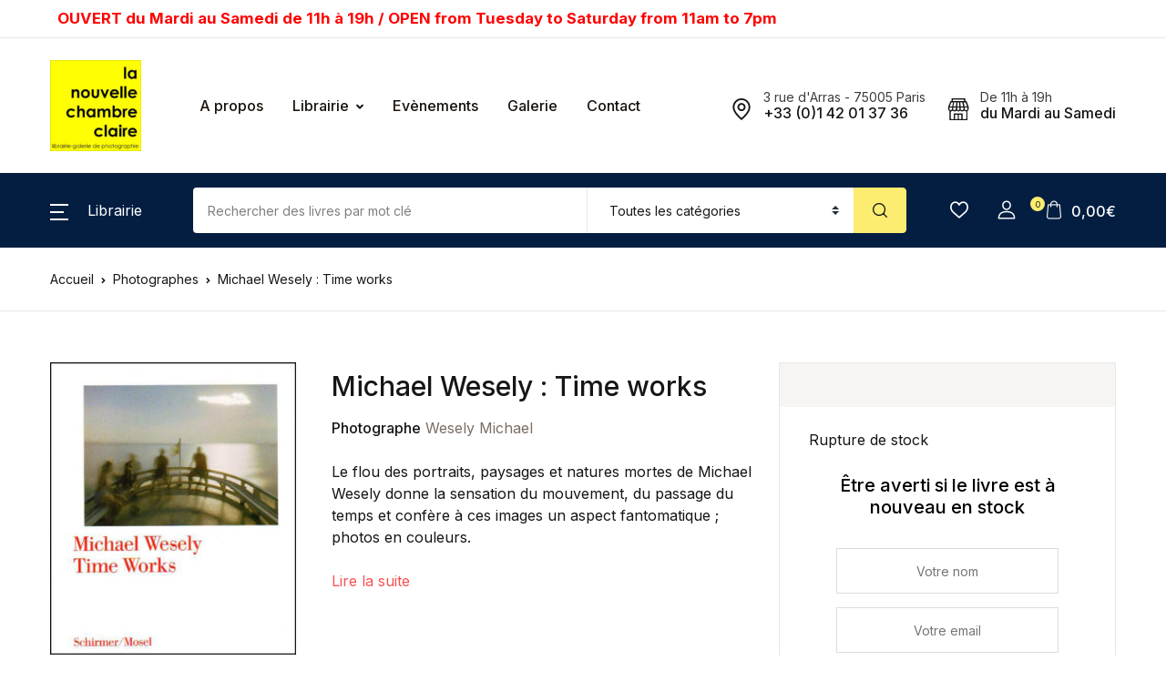

--- FILE ---
content_type: text/html; charset=UTF-8
request_url: https://la-chambre-claire.fr/livre/michael-wesely-time-works/
body_size: 36739
content:
<!doctype html>
<html lang="fr-FR">
<head>
<meta charset="UTF-8">
<meta name="viewport" content="width=device-width, initial-scale=1, maximum-scale=2.0">
<link rel="profile" href="https://gmpg.org/xfn/11">

				<script>document.documentElement.className = document.documentElement.className + ' yes-js js_active js'</script>
			<meta name='robots' content='index, follow, max-image-preview:large, max-snippet:-1, max-video-preview:-1' />
<!-- Jetpack Site Verification Tags -->
<meta name="google-site-verification" content="IvlbKQNztHaFgcRs4A-QjKwqDyU-uJ43KKXzaWpCLbM" />
<meta name="msvalidate.01" content="6A677CA7EC6D0C343C9F71AD2759EFEA" />
<script>window._wca = window._wca || [];</script>

	<!-- This site is optimized with the Yoast SEO plugin v26.7 - https://yoast.com/wordpress/plugins/seo/ -->
	<title>Michael Wesely : Time works &#8226; La Nouvelle Chambre Claire</title>
	<meta name="description" content="Le flou des portraits, paysages et natures mortes de Michael Wesely donne la sensation du mouvement, du passage du temps et confère à ces images un aspect" />
	<link rel="canonical" href="https://la-chambre-claire.fr/livre/michael-wesely-time-works/" />
	<meta property="og:locale" content="fr_FR" />
	<meta property="og:type" content="article" />
	<meta property="og:title" content="Michael Wesely : Time works &#8226; La Nouvelle Chambre Claire" />
	<meta property="og:description" content="Le flou des portraits, paysages et natures mortes de Michael Wesely donne la sensation du mouvement, du passage du temps et confère à ces images un aspect" />
	<meta property="og:url" content="https://la-chambre-claire.fr/livre/michael-wesely-time-works/" />
	<meta property="og:site_name" content="La Nouvelle Chambre Claire" />
	<meta property="article:publisher" content="https://www.facebook.com/librairielachambreclaire/" />
	<meta property="article:modified_time" content="2024-08-01T14:51:20+00:00" />
	<meta property="og:image" content="https://la-chambre-claire.fr/wp-content/uploads/21812.jpg" />
	<meta property="og:image:width" content="480" />
	<meta property="og:image:height" content="571" />
	<meta property="og:image:type" content="image/jpeg" />
	<meta name="twitter:card" content="summary_large_image" />
	<script type="application/ld+json" class="yoast-schema-graph">{"@context":"https://schema.org","@graph":[{"@type":"WebPage","@id":"https://la-chambre-claire.fr/livre/michael-wesely-time-works/","url":"https://la-chambre-claire.fr/livre/michael-wesely-time-works/","name":"Michael Wesely : Time works &#8226; La Nouvelle Chambre Claire","isPartOf":{"@id":"https://la-chambre-claire.fr/#website"},"primaryImageOfPage":{"@id":"https://la-chambre-claire.fr/livre/michael-wesely-time-works/#primaryimage"},"image":{"@id":"https://la-chambre-claire.fr/livre/michael-wesely-time-works/#primaryimage"},"thumbnailUrl":"https://la-chambre-claire.fr/wp-content/uploads/21812.jpg","datePublished":"2018-09-14T14:51:40+00:00","dateModified":"2024-08-01T14:51:20+00:00","description":"Le flou des portraits, paysages et natures mortes de Michael Wesely donne la sensation du mouvement, du passage du temps et confère à ces images un aspect","breadcrumb":{"@id":"https://la-chambre-claire.fr/livre/michael-wesely-time-works/#breadcrumb"},"inLanguage":"fr-FR","potentialAction":[{"@type":"ReadAction","target":["https://la-chambre-claire.fr/livre/michael-wesely-time-works/"]}]},{"@type":"ImageObject","inLanguage":"fr-FR","@id":"https://la-chambre-claire.fr/livre/michael-wesely-time-works/#primaryimage","url":"https://la-chambre-claire.fr/wp-content/uploads/21812.jpg","contentUrl":"https://la-chambre-claire.fr/wp-content/uploads/21812.jpg","width":480,"height":571},{"@type":"BreadcrumbList","@id":"https://la-chambre-claire.fr/livre/michael-wesely-time-works/#breadcrumb","itemListElement":[{"@type":"ListItem","position":1,"name":"Accueil","item":"https://la-chambre-claire.fr/"},{"@type":"ListItem","position":2,"name":"Librairie","item":"https://la-chambre-claire.fr/boutique/"},{"@type":"ListItem","position":3,"name":"Michael Wesely : Time works"}]},{"@type":"WebSite","@id":"https://la-chambre-claire.fr/#website","url":"https://la-chambre-claire.fr/","name":"La Nouvelle Chambre Claire","description":"Librairie &amp; Galerie de Photographie","publisher":{"@id":"https://la-chambre-claire.fr/#organization"},"potentialAction":[{"@type":"SearchAction","target":{"@type":"EntryPoint","urlTemplate":"https://la-chambre-claire.fr/?s={search_term_string}"},"query-input":{"@type":"PropertyValueSpecification","valueRequired":true,"valueName":"search_term_string"}}],"inLanguage":"fr-FR"},{"@type":"Organization","@id":"https://la-chambre-claire.fr/#organization","name":"La Chambre Claire","url":"https://la-chambre-claire.fr/","logo":{"@type":"ImageObject","inLanguage":"fr-FR","@id":"https://la-chambre-claire.fr/#/schema/logo/image/","url":"https://la-chambre-claire.fr/wp-content/uploads/cropped-cropped-logo-la-nouvelle-chambre-claire-2-1.jpg","contentUrl":"https://la-chambre-claire.fr/wp-content/uploads/cropped-cropped-logo-la-nouvelle-chambre-claire-2-1.jpg","width":545,"height":545,"caption":"La Chambre Claire"},"image":{"@id":"https://la-chambre-claire.fr/#/schema/logo/image/"},"sameAs":["https://www.facebook.com/librairielachambreclaire/"]}]}</script>
	<!-- / Yoast SEO plugin. -->


<link rel='dns-prefetch' href='//stats.wp.com' />
<link rel='dns-prefetch' href='//fonts.googleapis.com' />
<link rel='dns-prefetch' href='//v0.wordpress.com' />
<link rel='dns-prefetch' href='//www.googletagmanager.com' />
<link rel="alternate" type="application/rss+xml" title="La Nouvelle Chambre Claire &raquo; Flux" href="https://la-chambre-claire.fr/feed/" />
<link rel="alternate" type="application/rss+xml" title="La Nouvelle Chambre Claire &raquo; Flux des commentaires" href="https://la-chambre-claire.fr/comments/feed/" />
<link rel="alternate" title="oEmbed (JSON)" type="application/json+oembed" href="https://la-chambre-claire.fr/wp-json/oembed/1.0/embed?url=https%3A%2F%2Fla-chambre-claire.fr%2Flivre%2Fmichael-wesely-time-works%2F" />
<link rel="alternate" title="oEmbed (XML)" type="text/xml+oembed" href="https://la-chambre-claire.fr/wp-json/oembed/1.0/embed?url=https%3A%2F%2Fla-chambre-claire.fr%2Flivre%2Fmichael-wesely-time-works%2F&#038;format=xml" />
<style id='wp-img-auto-sizes-contain-inline-css'>
img:is([sizes=auto i],[sizes^="auto," i]){contain-intrinsic-size:3000px 1500px}
/*# sourceURL=wp-img-auto-sizes-contain-inline-css */
</style>
<link rel='stylesheet' id='font-awesome-css' href='https://la-chambre-claire.fr/wp-content/plugins/woocommerce-ajax-filters/berocket/assets/css/font-awesome.min.css?ver=6.9' media='all' />
<style id='font-awesome-inline-css'>
[data-font="FontAwesome"]:before {font-family: 'FontAwesome' !important;content: attr(data-icon) !important;speak: none !important;font-weight: normal !important;font-variant: normal !important;text-transform: none !important;line-height: 1 !important;font-style: normal !important;-webkit-font-smoothing: antialiased !important;-moz-osx-font-smoothing: grayscale !important;}
/*# sourceURL=font-awesome-inline-css */
</style>
<link rel='stylesheet' id='berocket_aapf_widget-style-css' href='https://la-chambre-claire.fr/wp-content/plugins/woocommerce-ajax-filters/assets/frontend/css/fullmain.min.css?ver=3.1.9.5' media='all' />
<style id='wp-emoji-styles-inline-css'>

	img.wp-smiley, img.emoji {
		display: inline !important;
		border: none !important;
		box-shadow: none !important;
		height: 1em !important;
		width: 1em !important;
		margin: 0 0.07em !important;
		vertical-align: -0.1em !important;
		background: none !important;
		padding: 0 !important;
	}
/*# sourceURL=wp-emoji-styles-inline-css */
</style>
<link rel='stylesheet' id='wp-block-library-css' href='https://la-chambre-claire.fr/wp-includes/css/dist/block-library/style.min.css?ver=6.9' media='all' />
<link rel='stylesheet' id='jquery-selectBox-css' href='https://la-chambre-claire.fr/wp-content/plugins/yith-woocommerce-wishlist/assets/css/jquery.selectBox.css?ver=1.2.0' media='all' />
<link rel='stylesheet' id='woocommerce_prettyPhoto_css-css' href='//la-chambre-claire.fr/wp-content/plugins/woocommerce/assets/css/prettyPhoto.css?ver=3.1.6' media='all' />
<link rel='stylesheet' id='yith-wcwl-main-css' href='https://la-chambre-claire.fr/wp-content/plugins/yith-woocommerce-wishlist/assets/css/style.css?ver=4.11.0' media='all' />
<style id='yith-wcwl-main-inline-css'>
 :root { --rounded-corners-radius: 16px; --add-to-cart-rounded-corners-radius: 16px; --color-headers-background: #F4F4F4; --feedback-duration: 3s } 
 :root { --rounded-corners-radius: 16px; --add-to-cart-rounded-corners-radius: 16px; --color-headers-background: #F4F4F4; --feedback-duration: 3s } 
 :root { --rounded-corners-radius: 16px; --add-to-cart-rounded-corners-radius: 16px; --color-headers-background: #F4F4F4; --feedback-duration: 3s } 
 :root { --rounded-corners-radius: 16px; --add-to-cart-rounded-corners-radius: 16px; --color-headers-background: #F4F4F4; --feedback-duration: 3s } 
 :root { --rounded-corners-radius: 16px; --add-to-cart-rounded-corners-radius: 16px; --color-headers-background: #F4F4F4; --feedback-duration: 3s } 
 :root { --rounded-corners-radius: 16px; --add-to-cart-rounded-corners-radius: 16px; --color-headers-background: #F4F4F4; --feedback-duration: 3s } 
/*# sourceURL=yith-wcwl-main-inline-css */
</style>
<style id='global-styles-inline-css'>
:root{--wp--preset--aspect-ratio--square: 1;--wp--preset--aspect-ratio--4-3: 4/3;--wp--preset--aspect-ratio--3-4: 3/4;--wp--preset--aspect-ratio--3-2: 3/2;--wp--preset--aspect-ratio--2-3: 2/3;--wp--preset--aspect-ratio--16-9: 16/9;--wp--preset--aspect-ratio--9-16: 9/16;--wp--preset--color--black: #000000;--wp--preset--color--cyan-bluish-gray: #abb8c3;--wp--preset--color--white: #ffffff;--wp--preset--color--pale-pink: #f78da7;--wp--preset--color--vivid-red: #cf2e2e;--wp--preset--color--luminous-vivid-orange: #ff6900;--wp--preset--color--luminous-vivid-amber: #fcb900;--wp--preset--color--light-green-cyan: #7bdcb5;--wp--preset--color--vivid-green-cyan: #00d084;--wp--preset--color--pale-cyan-blue: #8ed1fc;--wp--preset--color--vivid-cyan-blue: #0693e3;--wp--preset--color--vivid-purple: #9b51e0;--wp--preset--color--primary: #f75454;--wp--preset--color--secondary: #161619;--wp--preset--color--primary-green: #88cf00;--wp--preset--color--primary-yellow: #fced70;--wp--preset--color--info: #17a2b8;--wp--preset--color--yellow-darker: #ffbd00;--wp--preset--color--bg-gray-200: #fff6f6;--wp--preset--color--primary-home-v-3: #041e42;--wp--preset--color--primary-indigo: #a200fc;--wp--preset--color--bg-white: #ffffff;--wp--preset--color--tangerine: #f79400;--wp--preset--color--tangerine-light: #faf4eb;--wp--preset--color--chili: #f01000;--wp--preset--color--chili-light: #f4e6e5;--wp--preset--color--carolina: #00cdef;--wp--preset--color--carolina-light: #e6f2f4;--wp--preset--color--punch: #ff8e8e;--wp--preset--color--bg-dark-1: #2d3942;--wp--preset--gradient--vivid-cyan-blue-to-vivid-purple: linear-gradient(135deg,rgb(6,147,227) 0%,rgb(155,81,224) 100%);--wp--preset--gradient--light-green-cyan-to-vivid-green-cyan: linear-gradient(135deg,rgb(122,220,180) 0%,rgb(0,208,130) 100%);--wp--preset--gradient--luminous-vivid-amber-to-luminous-vivid-orange: linear-gradient(135deg,rgb(252,185,0) 0%,rgb(255,105,0) 100%);--wp--preset--gradient--luminous-vivid-orange-to-vivid-red: linear-gradient(135deg,rgb(255,105,0) 0%,rgb(207,46,46) 100%);--wp--preset--gradient--very-light-gray-to-cyan-bluish-gray: linear-gradient(135deg,rgb(238,238,238) 0%,rgb(169,184,195) 100%);--wp--preset--gradient--cool-to-warm-spectrum: linear-gradient(135deg,rgb(74,234,220) 0%,rgb(151,120,209) 20%,rgb(207,42,186) 40%,rgb(238,44,130) 60%,rgb(251,105,98) 80%,rgb(254,248,76) 100%);--wp--preset--gradient--blush-light-purple: linear-gradient(135deg,rgb(255,206,236) 0%,rgb(152,150,240) 100%);--wp--preset--gradient--blush-bordeaux: linear-gradient(135deg,rgb(254,205,165) 0%,rgb(254,45,45) 50%,rgb(107,0,62) 100%);--wp--preset--gradient--luminous-dusk: linear-gradient(135deg,rgb(255,203,112) 0%,rgb(199,81,192) 50%,rgb(65,88,208) 100%);--wp--preset--gradient--pale-ocean: linear-gradient(135deg,rgb(255,245,203) 0%,rgb(182,227,212) 50%,rgb(51,167,181) 100%);--wp--preset--gradient--electric-grass: linear-gradient(135deg,rgb(202,248,128) 0%,rgb(113,206,126) 100%);--wp--preset--gradient--midnight: linear-gradient(135deg,rgb(2,3,129) 0%,rgb(40,116,252) 100%);--wp--preset--font-size--small: 13px;--wp--preset--font-size--medium: 20px;--wp--preset--font-size--large: 36px;--wp--preset--font-size--x-large: 42px;--wp--preset--spacing--20: 0.44rem;--wp--preset--spacing--30: 0.67rem;--wp--preset--spacing--40: 1rem;--wp--preset--spacing--50: 1.5rem;--wp--preset--spacing--60: 2.25rem;--wp--preset--spacing--70: 3.38rem;--wp--preset--spacing--80: 5.06rem;--wp--preset--shadow--natural: 6px 6px 9px rgba(0, 0, 0, 0.2);--wp--preset--shadow--deep: 12px 12px 50px rgba(0, 0, 0, 0.4);--wp--preset--shadow--sharp: 6px 6px 0px rgba(0, 0, 0, 0.2);--wp--preset--shadow--outlined: 6px 6px 0px -3px rgb(255, 255, 255), 6px 6px rgb(0, 0, 0);--wp--preset--shadow--crisp: 6px 6px 0px rgb(0, 0, 0);}:where(.is-layout-flex){gap: 0.5em;}:where(.is-layout-grid){gap: 0.5em;}body .is-layout-flex{display: flex;}.is-layout-flex{flex-wrap: wrap;align-items: center;}.is-layout-flex > :is(*, div){margin: 0;}body .is-layout-grid{display: grid;}.is-layout-grid > :is(*, div){margin: 0;}:where(.wp-block-columns.is-layout-flex){gap: 2em;}:where(.wp-block-columns.is-layout-grid){gap: 2em;}:where(.wp-block-post-template.is-layout-flex){gap: 1.25em;}:where(.wp-block-post-template.is-layout-grid){gap: 1.25em;}.has-black-color{color: var(--wp--preset--color--black) !important;}.has-cyan-bluish-gray-color{color: var(--wp--preset--color--cyan-bluish-gray) !important;}.has-white-color{color: var(--wp--preset--color--white) !important;}.has-pale-pink-color{color: var(--wp--preset--color--pale-pink) !important;}.has-vivid-red-color{color: var(--wp--preset--color--vivid-red) !important;}.has-luminous-vivid-orange-color{color: var(--wp--preset--color--luminous-vivid-orange) !important;}.has-luminous-vivid-amber-color{color: var(--wp--preset--color--luminous-vivid-amber) !important;}.has-light-green-cyan-color{color: var(--wp--preset--color--light-green-cyan) !important;}.has-vivid-green-cyan-color{color: var(--wp--preset--color--vivid-green-cyan) !important;}.has-pale-cyan-blue-color{color: var(--wp--preset--color--pale-cyan-blue) !important;}.has-vivid-cyan-blue-color{color: var(--wp--preset--color--vivid-cyan-blue) !important;}.has-vivid-purple-color{color: var(--wp--preset--color--vivid-purple) !important;}.has-black-background-color{background-color: var(--wp--preset--color--black) !important;}.has-cyan-bluish-gray-background-color{background-color: var(--wp--preset--color--cyan-bluish-gray) !important;}.has-white-background-color{background-color: var(--wp--preset--color--white) !important;}.has-pale-pink-background-color{background-color: var(--wp--preset--color--pale-pink) !important;}.has-vivid-red-background-color{background-color: var(--wp--preset--color--vivid-red) !important;}.has-luminous-vivid-orange-background-color{background-color: var(--wp--preset--color--luminous-vivid-orange) !important;}.has-luminous-vivid-amber-background-color{background-color: var(--wp--preset--color--luminous-vivid-amber) !important;}.has-light-green-cyan-background-color{background-color: var(--wp--preset--color--light-green-cyan) !important;}.has-vivid-green-cyan-background-color{background-color: var(--wp--preset--color--vivid-green-cyan) !important;}.has-pale-cyan-blue-background-color{background-color: var(--wp--preset--color--pale-cyan-blue) !important;}.has-vivid-cyan-blue-background-color{background-color: var(--wp--preset--color--vivid-cyan-blue) !important;}.has-vivid-purple-background-color{background-color: var(--wp--preset--color--vivid-purple) !important;}.has-black-border-color{border-color: var(--wp--preset--color--black) !important;}.has-cyan-bluish-gray-border-color{border-color: var(--wp--preset--color--cyan-bluish-gray) !important;}.has-white-border-color{border-color: var(--wp--preset--color--white) !important;}.has-pale-pink-border-color{border-color: var(--wp--preset--color--pale-pink) !important;}.has-vivid-red-border-color{border-color: var(--wp--preset--color--vivid-red) !important;}.has-luminous-vivid-orange-border-color{border-color: var(--wp--preset--color--luminous-vivid-orange) !important;}.has-luminous-vivid-amber-border-color{border-color: var(--wp--preset--color--luminous-vivid-amber) !important;}.has-light-green-cyan-border-color{border-color: var(--wp--preset--color--light-green-cyan) !important;}.has-vivid-green-cyan-border-color{border-color: var(--wp--preset--color--vivid-green-cyan) !important;}.has-pale-cyan-blue-border-color{border-color: var(--wp--preset--color--pale-cyan-blue) !important;}.has-vivid-cyan-blue-border-color{border-color: var(--wp--preset--color--vivid-cyan-blue) !important;}.has-vivid-purple-border-color{border-color: var(--wp--preset--color--vivid-purple) !important;}.has-vivid-cyan-blue-to-vivid-purple-gradient-background{background: var(--wp--preset--gradient--vivid-cyan-blue-to-vivid-purple) !important;}.has-light-green-cyan-to-vivid-green-cyan-gradient-background{background: var(--wp--preset--gradient--light-green-cyan-to-vivid-green-cyan) !important;}.has-luminous-vivid-amber-to-luminous-vivid-orange-gradient-background{background: var(--wp--preset--gradient--luminous-vivid-amber-to-luminous-vivid-orange) !important;}.has-luminous-vivid-orange-to-vivid-red-gradient-background{background: var(--wp--preset--gradient--luminous-vivid-orange-to-vivid-red) !important;}.has-very-light-gray-to-cyan-bluish-gray-gradient-background{background: var(--wp--preset--gradient--very-light-gray-to-cyan-bluish-gray) !important;}.has-cool-to-warm-spectrum-gradient-background{background: var(--wp--preset--gradient--cool-to-warm-spectrum) !important;}.has-blush-light-purple-gradient-background{background: var(--wp--preset--gradient--blush-light-purple) !important;}.has-blush-bordeaux-gradient-background{background: var(--wp--preset--gradient--blush-bordeaux) !important;}.has-luminous-dusk-gradient-background{background: var(--wp--preset--gradient--luminous-dusk) !important;}.has-pale-ocean-gradient-background{background: var(--wp--preset--gradient--pale-ocean) !important;}.has-electric-grass-gradient-background{background: var(--wp--preset--gradient--electric-grass) !important;}.has-midnight-gradient-background{background: var(--wp--preset--gradient--midnight) !important;}.has-small-font-size{font-size: var(--wp--preset--font-size--small) !important;}.has-medium-font-size{font-size: var(--wp--preset--font-size--medium) !important;}.has-large-font-size{font-size: var(--wp--preset--font-size--large) !important;}.has-x-large-font-size{font-size: var(--wp--preset--font-size--x-large) !important;}
/*# sourceURL=global-styles-inline-css */
</style>

<style id='classic-theme-styles-inline-css'>
/*! This file is auto-generated */
.wp-block-button__link{color:#fff;background-color:#32373c;border-radius:9999px;box-shadow:none;text-decoration:none;padding:calc(.667em + 2px) calc(1.333em + 2px);font-size:1.125em}.wp-block-file__button{background:#32373c;color:#fff;text-decoration:none}
/*# sourceURL=/wp-includes/css/classic-themes.min.css */
</style>
<link rel='stylesheet' id='bwgb-style-css-css' href='https://la-chambre-claire.fr/wp-content/plugins/bookwormgb/dist/frontend_blocks.css?ver=1.3.3' media='all' />
<style id='bwgb-style-css-inline-css'>
:root {
			--content-width: 980px;
		}
/*# sourceURL=bwgb-style-css-inline-css */
</style>
<link rel='stylesheet' id='contact-form-7-css' href='https://la-chambre-claire.fr/wp-content/plugins/contact-form-7/includes/css/styles.css?ver=6.1.4' media='all' />
<link rel='stylesheet' id='gdpr-css' href='https://la-chambre-claire.fr/wp-content/plugins/gdpr/dist/css/public.css?ver=2.1.2' media='all' />
<link rel='stylesheet' id='mas-wc-brands-style-css' href='https://la-chambre-claire.fr/wp-content/plugins/mas-woocommerce-brands/assets/css/style.css?ver=1.1.0' media='all' />
<link rel='stylesheet' id='photoswipe-css' href='https://la-chambre-claire.fr/wp-content/plugins/woocommerce/assets/css/photoswipe/photoswipe.min.css?ver=10.4.3' media='all' />
<link rel='stylesheet' id='photoswipe-default-skin-css' href='https://la-chambre-claire.fr/wp-content/plugins/woocommerce/assets/css/photoswipe/default-skin/default-skin.min.css?ver=10.4.3' media='all' />
<style id='woocommerce-inline-inline-css'>
.woocommerce form .form-row .required { visibility: visible; }
/*# sourceURL=woocommerce-inline-inline-css */
</style>
<link rel='stylesheet' id='wpsl-styles-css' href='https://la-chambre-claire.fr/wp-content/plugins/wp-store-locator/css/styles.min.css?ver=2.2.261' media='all' />
<link rel='stylesheet' id='fontawesome-css' href='https://la-chambre-claire.fr/wp-content/themes/bookworm/assets/vendor/font-awesome/css/fontawesome-all.min.css?ver=1.3.3' media='all' />
<link rel='stylesheet' id='flaticon-css' href='https://la-chambre-claire.fr/wp-content/themes/bookworm/assets/vendor/flaticon/font/flaticon.css?ver=1.3.3' media='all' />
<link rel='stylesheet' id='animate-css' href='https://la-chambre-claire.fr/wp-content/themes/bookworm/assets/vendor/animate.css/animate.css?ver=1.3.3' media='all' />
<link rel='stylesheet' id='bootstrap-select-css' href='https://la-chambre-claire.fr/wp-content/themes/bookworm/assets/vendor/bootstrap-select/dist/css/bootstrap-select.min.css?ver=1.3.3' media='all' />
<link rel='stylesheet' id='slick-css' href='https://la-chambre-claire.fr/wp-content/themes/bookworm/assets/vendor/slick-carousel/slick/slick.css?ver=1.3.3' media='all' />
<link rel='stylesheet' id='m-custom-scrollbar-css' href='https://la-chambre-claire.fr/wp-content/themes/bookworm/assets/vendor/malihu-custom-scrollbar-plugin/jquery.mCustomScrollbar.css?ver=1.3.3' media='all' />
<link rel='stylesheet' id='fancybox-css' href='https://la-chambre-claire.fr/wp-content/themes/bookworm/assets/vendor/fancybox/jquery.fancybox.css?ver=1.3.3' media='all' />
<link rel='stylesheet' id='cubeportfolio-css' href='https://la-chambre-claire.fr/wp-content/themes/bookworm/assets/vendor/cubeportfolio/css/cubeportfolio.min.css?ver=1.3.3' media='all' />
<link rel='stylesheet' id='bookworm-icons-css' href='https://la-chambre-claire.fr/wp-content/themes/bookworm/assets/css/bookworm-icons.css?ver=1.3.3' media='screen' />
<link rel='stylesheet' id='bookworm-style-css' href='https://la-chambre-claire.fr/wp-content/themes/bookworm/style.css?ver=1.3.3' media='all' />
<link rel='stylesheet' id='bookworm-color-css' href='https://la-chambre-claire.fr/wp-content/themes/bookworm/assets/css/colors/red.css?ver=1.3.3' media='all' />
<link rel='stylesheet' id='bookworm-fonts-css' href='https://fonts.googleapis.com/css2?family=Inter%3Awght%40400%3B500%3B700&#038;display=swap&#038;ver=1.3.3' media='all' />
<link rel='stylesheet' id='bookworm-child-style-css' href='https://la-chambre-claire.fr/wp-content/themes/bookworm-child/style.css?ver=1.0.6' media='all' />
<link rel='stylesheet' id='cwginstock_frontend_css-css' href='https://la-chambre-claire.fr/wp-content/plugins/back-in-stock-notifier-for-woocommerce/assets/css/frontend.min.css?ver=6.3.0' media='' />
<link rel='stylesheet' id='cwginstock_bootstrap-css' href='https://la-chambre-claire.fr/wp-content/plugins/back-in-stock-notifier-for-woocommerce/assets/css/bootstrap.min.css?ver=6.3.0' media='' />
<script src="https://la-chambre-claire.fr/wp-includes/js/jquery/jquery.min.js?ver=3.7.1" id="jquery-core-js"></script>
<script src="https://la-chambre-claire.fr/wp-includes/js/jquery/jquery-migrate.min.js?ver=3.4.1" id="jquery-migrate-js"></script>
<script src="https://la-chambre-claire.fr/wp-includes/js/dist/vendor/react.min.js?ver=18.3.1.1" id="react-js"></script>
<script src="https://la-chambre-claire.fr/wp-includes/js/dist/vendor/react-dom.min.js?ver=18.3.1.1" id="react-dom-js"></script>
<script src="https://la-chambre-claire.fr/wp-includes/js/dist/escape-html.min.js?ver=6561a406d2d232a6fbd2" id="wp-escape-html-js"></script>
<script src="https://la-chambre-claire.fr/wp-includes/js/dist/element.min.js?ver=6a582b0c827fa25df3dd" id="wp-element-js"></script>
<script src="https://la-chambre-claire.fr/wp-content/themes/bookworm/assets/vendor/slick-carousel/slick/slick.min.js?ver=1.3.3" id="slick-js"></script>
<script src="https://la-chambre-claire.fr/wp-content/themes/bookworm/assets/vendor/popper.js/dist/umd/popper.min.js?ver=1.3.3" id="popper-js"></script>
<script src="https://la-chambre-claire.fr/wp-content/themes/bookworm/assets/vendor/bootstrap/bootstrap.min.js?ver=1.3.3" id="bootstrap-js"></script>
<script src="https://la-chambre-claire.fr/wp-content/themes/bookworm/assets/js/hs.core.js?ver=1.3.3" id="hs-core-js"></script>
<script src="https://la-chambre-claire.fr/wp-content/themes/bookworm/assets/js/components/hs.slick-carousel.js?ver=1.3.3" id="hs-slick-carousel-js"></script>
<script src="https://la-chambre-claire.fr/wp-content/themes/bookworm/assets/vendor/jquery.countdown.min.js?ver=1.3.3" id="jquery-countdown-js"></script>
<script src="https://la-chambre-claire.fr/wp-content/themes/bookworm/assets/js/components/hs.countdown.js?ver=1.3.3" id="hs-countdown-js"></script>
<script src="https://la-chambre-claire.fr/wp-includes/js/dist/vendor/lodash.min.js?ver=4.17.21" id="lodash-js"></script>
<script id="lodash-js-after">
window.lodash = _.noConflict();
//# sourceURL=lodash-js-after
</script>
<script id="bwgb-block-frontend-js-js-extra">
var bookwormgb = {"ajaxUrl":"https://la-chambre-claire.fr/wp-admin/admin-ajax.php","srcUrl":"https://la-chambre-claire.fr/wp-content/plugins/bookwormgb","contentWidth":"980","i18n":"bookwormgb","disabledBlocks":[],"nonce":"de2f27d2ef","devMode":"","cdnUrl":"https://d3gt1urn7320t9.cloudfront.net","wpRegisteredSidebars":"{\"header-widget-area-1\":{\"name\":\"Header Widget 1\",\"id\":\"header-widget-area-1\",\"description\":\"Extra widget area after the header\",\"class\":\"\",\"before_widget\":\"\u003Cdiv class=\\\"widget header-widget-1\\\"\u003E\",\"after_widget\":\"\u003C\\/div\u003E\",\"before_title\":\"\u003Ch2\u003E\",\"after_title\":\"\u003C\\/h2\u003E\",\"before_sidebar\":\"\",\"after_sidebar\":\"\",\"show_in_rest\":false},\"footer-widget-area-row\":{\"name\":\"Footer Row\",\"id\":\"footer-widget-area-row\",\"description\":\"Extra widget area before the footer columns\",\"class\":\"\",\"before_widget\":\"\u003Cdiv class=\\\"widget footer-widget-row\\\"\u003E\",\"after_widget\":\"\u003C\\/div\u003E\",\"before_title\":\"\u003Ch2\u003E\",\"after_title\":\"\u003C\\/h2\u003E\",\"before_sidebar\":\"\",\"after_sidebar\":\"\",\"show_in_rest\":false},\"cs-1\":{\"name\":\"Footer Contact Widget\",\"id\":\"cs-1\",\"description\":\"Widgets added here will appear in footer with contact details\",\"class\":\"\",\"before_widget\":\"\",\"after_widget\":\"\",\"before_title\":\"\",\"after_title\":\"\",\"before_sidebar\":\"\",\"after_sidebar\":\"\",\"show_in_rest\":false,\"cs-key\":0},\"cs-2\":{\"name\":\"Footer Contact Widget 12\",\"id\":\"cs-2\",\"description\":\"\",\"class\":\"\",\"before_widget\":\"\",\"after_widget\":\"\",\"before_title\":\"\",\"after_title\":\"\",\"before_sidebar\":\"\",\"after_sidebar\":\"\",\"show_in_rest\":false,\"cs-key\":1},\"cs-3\":{\"name\":\"Footer v13 Column 1\",\"id\":\"cs-3\",\"description\":\"\",\"class\":\"\",\"before_widget\":\"\",\"after_widget\":\"\",\"before_title\":\"\",\"after_title\":\"\",\"before_sidebar\":\"\",\"after_sidebar\":\"\",\"show_in_rest\":false,\"cs-key\":2},\"cs-4\":{\"name\":\"Footer v13 Column 2\",\"id\":\"cs-4\",\"description\":\"\",\"class\":\"\",\"before_widget\":\"\",\"after_widget\":\"\",\"before_title\":\"\",\"after_title\":\"\",\"before_sidebar\":\"\",\"after_sidebar\":\"\",\"show_in_rest\":false,\"cs-key\":3},\"cs-5\":{\"name\":\"Footer v13 Column 3\",\"id\":\"cs-5\",\"description\":\"\",\"class\":\"\",\"before_widget\":\"\",\"after_widget\":\"\",\"before_title\":\"\",\"after_title\":\"\",\"before_sidebar\":\"\",\"after_sidebar\":\"\",\"show_in_rest\":false,\"cs-key\":4},\"cs-6\":{\"name\":\"Footer v13 Column 4\",\"id\":\"cs-6\",\"description\":\"\",\"class\":\"\",\"before_widget\":\"\",\"after_widget\":\"\",\"before_title\":\"\",\"after_title\":\"\",\"before_sidebar\":\"\",\"after_sidebar\":\"\",\"show_in_rest\":false,\"cs-key\":5},\"cs-7\":{\"name\":\"Footer v4 Column 4\",\"id\":\"cs-7\",\"description\":\"\",\"class\":\"\",\"before_widget\":\"\",\"after_widget\":\"\",\"before_title\":\"\",\"after_title\":\"\",\"before_sidebar\":\"\",\"after_sidebar\":\"\",\"show_in_rest\":false,\"cs-key\":6},\"cs-8\":{\"name\":\"Footer v8 Column 1\",\"id\":\"cs-8\",\"description\":\"\",\"class\":\"\",\"before_widget\":\"\",\"after_widget\":\"\",\"before_title\":\"\",\"after_title\":\"\",\"before_sidebar\":\"\",\"after_sidebar\":\"\",\"show_in_rest\":false,\"cs-key\":7},\"cs-9\":{\"name\":\"Footer v8 Column 2\",\"id\":\"cs-9\",\"description\":\"\",\"class\":\"\",\"before_widget\":\"\",\"after_widget\":\"\",\"before_title\":\"\",\"after_title\":\"\",\"before_sidebar\":\"\",\"after_sidebar\":\"\",\"show_in_rest\":false,\"cs-key\":8},\"cs-10\":{\"name\":\"Footer v8 Column 3\",\"id\":\"cs-10\",\"description\":\"\",\"class\":\"\",\"before_widget\":\"\",\"after_widget\":\"\",\"before_title\":\"\",\"after_title\":\"\",\"before_sidebar\":\"\",\"after_sidebar\":\"\",\"show_in_rest\":false,\"cs-key\":9},\"cs-11\":{\"name\":\"Footer v8 Column 4\",\"id\":\"cs-11\",\"description\":\"\",\"class\":\"\",\"before_widget\":\"\",\"after_widget\":\"\",\"before_title\":\"\",\"after_title\":\"\",\"before_sidebar\":\"\",\"after_sidebar\":\"\",\"show_in_rest\":false,\"cs-key\":10},\"sidebar-shop\":{\"name\":\"Shop Sidebar\",\"id\":\"sidebar-shop\",\"description\":\"\",\"class\":\"\",\"before_widget\":\"\u003Cdiv id=\\\"%1$s\\\" class=\\\"widget border p-4d875 %2$s\\\"\u003E\",\"after_widget\":\"\u003C\\/div\u003E\",\"before_title\":\"\u003Cdiv class=\\\"widget-head\\\"\u003E\u003Ch3 class=\\\"widget-title font-weight-medium font-size-3 mb-4\\\"\u003E\",\"after_title\":\"\u003C\\/h3\u003E\u003C\\/div\u003E\",\"before_sidebar\":\"\",\"after_sidebar\":\"\",\"show_in_rest\":false},\"sidebar-single\":{\"name\":\"Single Sidebar\",\"id\":\"sidebar-single\",\"description\":\"\",\"class\":\"\",\"before_widget\":\"\u003Cdiv id=\\\"%1$s\\\" class=\\\"widget p-4d875 border mb-5 %2$s\\\"\u003E\",\"after_widget\":\"\u003C\\/div\u003E\",\"before_title\":\"\u003Ch3 class=\\\"widget-title font-weight-medium font-size-3\\\"\u003E\",\"after_title\":\"\u003C\\/h3\u003E\",\"before_sidebar\":\"\",\"after_sidebar\":\"\",\"show_in_rest\":false},\"blog-sidebar\":{\"name\":\"Blog Sidebar\",\"id\":\"blog-sidebar\",\"description\":\"\",\"class\":\"\",\"before_widget\":\"\u003Cdiv id=\\\"%1$s\\\" class=\\\"widget border p-4d875 %2$s\\\"\u003E\",\"after_widget\":\"\u003C\\/div\u003E\",\"before_title\":\"\u003Cdiv class=\\\"widget-head\\\"\u003E\u003Ch3 class=\\\"widget-title font-weight-medium font-size-3 mb-4\\\"\u003E\",\"after_title\":\"\u003C\\/h3\u003E\u003C\\/div\u003E\",\"before_sidebar\":\"\",\"after_sidebar\":\"\",\"show_in_rest\":false},\"footer-1\":{\"name\":\"Footer Column 1\",\"id\":\"footer-1\",\"description\":\"Widgets added here will appear in column 1 of the footer.\",\"class\":\"\",\"before_widget\":\"\u003Cdiv id=\\\"%1$s\\\" class=\\\"widget %2$s mb-6 mb-lg-8\\\"\u003E\",\"after_widget\":\"\u003C\\/div\u003E\",\"before_title\":\"\u003Ch4 class=\\\"widget-title font-size-3 font-weight-medium mb-2 mb-xl-5 pb-xl-1\\\"\u003E\",\"after_title\":\"\u003C\\/h4\u003E\",\"before_sidebar\":\"\",\"after_sidebar\":\"\",\"show_in_rest\":false},\"footer-2\":{\"name\":\"Footer Column 2\",\"id\":\"footer-2\",\"description\":\"Widgets added here will appear in column 2 of the footer.\",\"class\":\"\",\"before_widget\":\"\u003Cdiv id=\\\"%1$s\\\" class=\\\"widget %2$s mb-6 mb-lg-8\\\"\u003E\",\"after_widget\":\"\u003C\\/div\u003E\",\"before_title\":\"\u003Ch4 class=\\\"widget-title font-size-3 font-weight-medium mb-2 mb-xl-5 pb-xl-1\\\"\u003E\",\"after_title\":\"\u003C\\/h4\u003E\",\"before_sidebar\":\"\",\"after_sidebar\":\"\",\"show_in_rest\":false},\"footer-3\":{\"name\":\"Footer Column 3\",\"id\":\"footer-3\",\"description\":\"Widgets added here will appear in column 3 of the footer.\",\"class\":\"\",\"before_widget\":\"\u003Cdiv id=\\\"%1$s\\\" class=\\\"widget %2$s mb-6 mb-lg-8\\\"\u003E\",\"after_widget\":\"\u003C\\/div\u003E\",\"before_title\":\"\u003Ch4 class=\\\"widget-title font-size-3 font-weight-medium mb-2 mb-xl-5 pb-xl-1\\\"\u003E\",\"after_title\":\"\u003C\\/h4\u003E\",\"before_sidebar\":\"\",\"after_sidebar\":\"\",\"show_in_rest\":false},\"footer-4\":{\"name\":\"Footer Column 4\",\"id\":\"footer-4\",\"description\":\"Widgets added here will appear in column 4 of the footer.\",\"class\":\"\",\"before_widget\":\"\u003Cdiv id=\\\"%1$s\\\" class=\\\"widget %2$s mb-6 mb-lg-8\\\"\u003E\",\"after_widget\":\"\u003C\\/div\u003E\",\"before_title\":\"\u003Ch4 class=\\\"widget-title font-size-3 font-weight-medium mb-2 mb-xl-5 pb-xl-1\\\"\u003E\",\"after_title\":\"\u003C\\/h4\u003E\",\"before_sidebar\":\"\",\"after_sidebar\":\"\",\"show_in_rest\":false},\"footer-5\":{\"name\":\"Footer Column 5\",\"id\":\"footer-5\",\"description\":\"Widgets added here will appear in column 5 of the footer. This widget area is available in Footer v2 only\",\"class\":\"\",\"before_widget\":\"\u003Cdiv id=\\\"%1$s\\\" class=\\\"widget %2$s mb-6 mb-lg-8\\\"\u003E\",\"after_widget\":\"\u003C\\/div\u003E\",\"before_title\":\"\u003Ch4 class=\\\"widget-title font-size-3 font-weight-medium mb-2 mb-xl-5 pb-xl-1\\\"\u003E\",\"after_title\":\"\u003C\\/h4\u003E\",\"before_sidebar\":\"\",\"after_sidebar\":\"\",\"show_in_rest\":false}}","locale":"fr_FR","paletteColor":[[{"name":"Primary","slug":"primary","color":"#f75454"},{"name":"Secondary","slug":"secondary","color":"#161619"},{"name":"Primary Green","slug":"primary-green","color":"#88cf00"},{"name":"Primary Yellow","slug":"primary-yellow","color":"#fced70"},{"name":"Info","slug":"info","color":"#17a2b8"},{"name":"Yellow Darker","slug":"yellow-darker","color":"#ffbd00"},{"name":"Bg Gray 200","slug":"bg-gray-200","color":"#fff6f6"},{"name":"Primary Home v3","slug":"primary-home-v3","color":"#041e42"},{"name":"Primary Indigo","slug":"primary-indigo","color":"#a200fc"},{"name":"White","slug":"bg-white","color":"#ffffff"},{"name":"Tangerine","slug":"tangerine","color":"#f79400"},{"name":"Tangerine Light","slug":"tangerine-light","color":"#faf4eb"},{"name":"Chili","slug":"chili","color":"#f01000"},{"name":"Chili Light","slug":"chili-light","color":"#f4e6e5"},{"name":"Carolina","slug":"carolina","color":"#00cdef"},{"name":"Carolina Light","slug":"carolina-light","color":"#e6f2f4"},{"name":"Punch","slug":"punch","color":"#ff8e8e"},{"name":"Bg Dark 1","slug":"bg-dark-1","color":"#2d3942"},{"name":"Pale Pink","slug":"pale-pink","color":"#f78da7"}]],"primaryColor":"#2091e1","isYithCompareActive":"","isYithWcWlActive":"1","isWoocommerceActive":"1","isRTL":""};
//# sourceURL=bwgb-block-frontend-js-js-extra
</script>
<script src="https://la-chambre-claire.fr/wp-content/plugins/bookwormgb/dist/frontend_blocks.js?ver=1.3.3" id="bwgb-block-frontend-js-js"></script>
<script id="gdpr-js-extra">
var GDPR = {"ajaxurl":"https://la-chambre-claire.fr/wp-admin/admin-ajax.php","logouturl":"","i18n":{"aborting":"Abandonner","logging_out":"Vous \u00eates d\u00e9connect\u00e9.","continue":"Continuer","cancel":"Annuler","ok":"OK","close_account":"Fermer votre compte\u00a0?","close_account_warning":"Votre compte sera ferm\u00e9 et toutes les donn\u00e9es seront d\u00e9finitivement supprim\u00e9es et ne pourront pas \u00eatre r\u00e9cup\u00e9r\u00e9es. Confirmez-vous\u00a0?","are_you_sure":"Confirmez-vous\u00a0?","policy_disagree":"En n\u2019\u00e9tant pas d\u2019accord, vous n\u2019aurez plus acc\u00e8s \u00e0 notre site et serez d\u00e9connect\u00e9."},"is_user_logged_in":"","refresh":"1"};
//# sourceURL=gdpr-js-extra
</script>
<script src="https://la-chambre-claire.fr/wp-content/plugins/gdpr/dist/js/public.js?ver=2.1.2" id="gdpr-js"></script>
<script src="https://la-chambre-claire.fr/wp-content/plugins/woocommerce/assets/js/flexslider/jquery.flexslider.min.js?ver=2.7.2-wc.10.4.3" id="wc-flexslider-js" defer data-wp-strategy="defer"></script>
<script src="https://la-chambre-claire.fr/wp-content/plugins/woocommerce/assets/js/photoswipe/photoswipe.min.js?ver=4.1.1-wc.10.4.3" id="wc-photoswipe-js" defer data-wp-strategy="defer"></script>
<script src="https://la-chambre-claire.fr/wp-content/plugins/woocommerce/assets/js/photoswipe/photoswipe-ui-default.min.js?ver=4.1.1-wc.10.4.3" id="wc-photoswipe-ui-default-js" defer data-wp-strategy="defer"></script>
<script id="wc-single-product-js-extra">
var wc_single_product_params = {"i18n_required_rating_text":"Veuillez s\u00e9lectionner une note","i18n_rating_options":["1\u00a0\u00e9toile sur 5","2\u00a0\u00e9toiles sur 5","3\u00a0\u00e9toiles sur 5","4\u00a0\u00e9toiles sur 5","5\u00a0\u00e9toiles sur 5"],"i18n_product_gallery_trigger_text":"Voir la galerie d\u2019images en plein \u00e9cran","review_rating_required":"yes","flexslider":{"rtl":false,"animation":"slide","smoothHeight":true,"directionNav":false,"controlNav":"thumbnails","slideshow":false,"animationSpeed":500,"animationLoop":false,"allowOneSlide":false},"zoom_enabled":"","zoom_options":[],"photoswipe_enabled":"1","photoswipe_options":{"shareEl":false,"closeOnScroll":false,"history":false,"hideAnimationDuration":0,"showAnimationDuration":0},"flexslider_enabled":""};
//# sourceURL=wc-single-product-js-extra
</script>
<script src="https://la-chambre-claire.fr/wp-content/plugins/woocommerce/assets/js/frontend/single-product.min.js?ver=10.4.3" id="wc-single-product-js" defer data-wp-strategy="defer"></script>
<script src="https://la-chambre-claire.fr/wp-content/plugins/woocommerce/assets/js/jquery-blockui/jquery.blockUI.min.js?ver=2.7.0-wc.10.4.3" id="wc-jquery-blockui-js" data-wp-strategy="defer"></script>
<script src="https://la-chambre-claire.fr/wp-content/plugins/woocommerce/assets/js/js-cookie/js.cookie.min.js?ver=2.1.4-wc.10.4.3" id="wc-js-cookie-js" defer data-wp-strategy="defer"></script>
<script id="woocommerce-js-extra">
var woocommerce_params = {"ajax_url":"/wp-admin/admin-ajax.php","wc_ajax_url":"/?wc-ajax=%%endpoint%%","i18n_password_show":"Afficher le mot de passe","i18n_password_hide":"Masquer le mot de passe"};
//# sourceURL=woocommerce-js-extra
</script>
<script src="https://la-chambre-claire.fr/wp-content/plugins/woocommerce/assets/js/frontend/woocommerce.min.js?ver=10.4.3" id="woocommerce-js" defer data-wp-strategy="defer"></script>
<script src="https://stats.wp.com/s-202604.js" id="woocommerce-analytics-js" defer data-wp-strategy="defer"></script>
<link rel="https://api.w.org/" href="https://la-chambre-claire.fr/wp-json/" /><link rel="alternate" title="JSON" type="application/json" href="https://la-chambre-claire.fr/wp-json/wp/v2/product/8389" /><link rel="EditURI" type="application/rsd+xml" title="RSD" href="https://la-chambre-claire.fr/xmlrpc.php?rsd" />
<meta name="generator" content="Site Kit by Google 1.168.0" />			<script type="text/javascript">
						
						function getCookie(cookieName) {
    					var name = cookieName + "=";
    					var decodedCookie = decodeURIComponent(document.cookie);
    					var ca = decodedCookie.split(';');
    					for(var i = 0; i <ca.length; i++) {
        				var c = ca[i];
							while (c.charAt(0) == ' ') {
									c = c.substring(1);
							}
							if (c.indexOf(name) == 0) {
									return c.substring(name.length, c.length);
							}
						}
						return '';
					}
			
					var rgpd = getCookie('gdpr[allowed_cookies]')
						
					var virgule = ','
					var rgpdArray = rgpd.split([virgule])
				
					var found = rgpdArray.find(function(element) {
 						return element === "\"_ga\"";
					});
			
					function createCookie(nom, valeur, jours) {

        		if (jours) {
							var date = new Date();
							date.setTime(date.getTime()+(jours*24*60*60*1000));
							var expire = "; expire="+date.toGMTString();
						}
						else var expire = "";
							document.cookie = nom+"="+valeur+expire+"; path=/";
						}
			
					if (found === "\"_ga\""){
						
						createCookie('consentementCookie', true, )
					} else {
						
						createCookie('consentementCookie', false, )
					}
			
			
			</script>
							<!-- Google Tag Manager -->
				<script>(function(w,d,s,l,i){w[l]=w[l]||[];w[l].push({'gtm.start': new Date().getTime(),event:'gtm.js'});var f=d.getElementsByTagName(s)[0], j=d.createElement(s),dl=l!='dataLayer'?'&l='+l:'';j.async=true;j.src='https://www.googletagmanager.com/gtm.js?id='+i+dl;f.parentNode.insertBefore(j,f);})(window,document,'script','dataLayer','GTM-57ZP9WN');</script>
				<!-- End Google Tag Manager -->
				<style>img#wpstats{display:none}</style>
			<noscript><style>.woocommerce-product-gallery{ opacity: 1 !important; }</style></noscript>
	<noscript><style>.lazyload[data-src]{display:none !important;}</style></noscript><style>.lazyload{background-image:none !important;}.lazyload:before{background-image:none !important;}</style><link rel="icon" href="https://la-chambre-claire.fr/wp-content/uploads/cropped-logo-la-nouvelle-chambre-claire-2-3-32x32.jpg" sizes="32x32" />
<link rel="icon" href="https://la-chambre-claire.fr/wp-content/uploads/cropped-logo-la-nouvelle-chambre-claire-2-3-192x192.jpg" sizes="192x192" />
<link rel="apple-touch-icon" href="https://la-chambre-claire.fr/wp-content/uploads/cropped-logo-la-nouvelle-chambre-claire-2-3-180x180.jpg" />
<meta name="msapplication-TileImage" content="https://la-chambre-claire.fr/wp-content/uploads/cropped-logo-la-nouvelle-chambre-claire-2-3-270x270.jpg" />
<link rel='stylesheet' id='wc-blocks-style-css' href='https://la-chambre-claire.fr/wp-content/plugins/woocommerce/assets/client/blocks/wc-blocks.css?ver=wc-10.4.3' media='all' />
</head>

<body class="wp-singular product-template-default single single-product postid-8389 wp-custom-logo wp-theme-bookworm wp-child-theme-bookworm-child theme-bookworm woocommerce woocommerce-page woocommerce-no-js woocommerce-active">




<header id="site-header" class="site-header site-header__v3">
    <div class="topbar border-bottom d-none d-md-block">
            <div class="container">
                <div class="topbar__nav d-md-flex justify-content-between align-items-center font-size-2">
                    <ul id="menu-horaires" class="topbar__nav--left nav align-items-center"><li  id="topbar-left-menu-item-271701" class="menu-item menu-item-type-custom menu-item-object-custom menu-item-271701 nav-item"><a title="OUVERT du Mardi au Samedi de 11h à 19h / OPEN from Tuesday to Saturday from 11am to 7pm" href="https://la-chambre-claire.fr/contact/" class=" nav-link p-2 link-black-100 d-flex align-items-center h-100">OUVERT du Mardi au Samedi de 11h à 19h / OPEN from Tuesday to Saturday from 11am to 7pm</a></li>
</ul>                </div>
            </div>
        </div><div class="masthead">
                        <div class="bg-white navbar-sticky">
                <div class="container py-3 py-md-4">
                    <div class="d-flex align-items-center position-relative flex-wrap">
                        <div class="site-branding pr-md-7 mx-auto mx-md-0">
            <a href="https://la-chambre-claire.fr/" class="custom-logo-link" rel="home"><img width="545" height="545" src="[data-uri]" class="custom-logo lazyload" alt="La Nouvelle Chambre Claire" decoding="async" fetchpriority="high"   data-src="https://la-chambre-claire.fr/wp-content/uploads/cropped-cropped-logo-la-nouvelle-chambre-claire-2-1.jpg" data-srcset="https://la-chambre-claire.fr/wp-content/uploads/cropped-cropped-logo-la-nouvelle-chambre-claire-2-1.jpg 545w, https://la-chambre-claire.fr/wp-content/uploads/cropped-cropped-logo-la-nouvelle-chambre-claire-2-1-300x300.jpg 300w, https://la-chambre-claire.fr/wp-content/uploads/cropped-cropped-logo-la-nouvelle-chambre-claire-2-1-150x150.jpg 150w, https://la-chambre-claire.fr/wp-content/uploads/cropped-cropped-logo-la-nouvelle-chambre-claire-2-1-100x100.jpg 100w" data-sizes="auto" data-eio-rwidth="545" data-eio-rheight="545" /><noscript><img width="545" height="545" src="https://la-chambre-claire.fr/wp-content/uploads/cropped-cropped-logo-la-nouvelle-chambre-claire-2-1.jpg" class="custom-logo" alt="La Nouvelle Chambre Claire" decoding="async" fetchpriority="high" srcset="https://la-chambre-claire.fr/wp-content/uploads/cropped-cropped-logo-la-nouvelle-chambre-claire-2-1.jpg 545w, https://la-chambre-claire.fr/wp-content/uploads/cropped-cropped-logo-la-nouvelle-chambre-claire-2-1-300x300.jpg 300w, https://la-chambre-claire.fr/wp-content/uploads/cropped-cropped-logo-la-nouvelle-chambre-claire-2-1-150x150.jpg 150w, https://la-chambre-claire.fr/wp-content/uploads/cropped-cropped-logo-la-nouvelle-chambre-claire-2-1-100x100.jpg 100w" sizes="(max-width: 545px) 100vw, 545px" data-eio="l" /></noscript></a>        </div><div class="site-navigation mr-auto d-none d-xl-block">
            <ul id="menu-header" class="nav"><li  id="menu-item-117" class="menu-item menu-item-type-post_type menu-item-object-page menu-item-117 nav-item"><a title="A propos" href="https://la-chambre-claire.fr/a-propos/" class=" nav-link link-black-100 mx-3 px-0 py-3 font-weight-medium">A propos</a></li>
<li  id="menu-item-255257" class="menu-item menu-item-type-post_type menu-item-object-page menu-item-has-children current_page_parent dropdown has-children menu-item-255257 nav-item d-flex align-items-center"><a title="Librairie" href="https://la-chambre-claire.fr/boutique/" id="menu-item-dropdown-255257" aria-haspopup="true" aria-expanded="false" data-unfold-type="css-animation" data-unfold-event="hover" data-unfold-target="#menu-item-dropdown-content-255257" data-unfold-duration="200" data-unfold-animation-in="slideInUp" data-unfold-animation-out="fadeOut" data-unfold-hide-on-scroll="true" class="dropdown-toggle nav-link link-black-100 mx-3 px-0 py-3 font-weight-medium" data-unfold-delay="50">Librairie</a>
<ul class="dropdown-menu dropdown-unfold rounded-0 border-gray-900 font-size-2" id="menu-item-dropdown-content-255257" aria-labelledby="menu-item-dropdown-255257"  role="menu">
	<li  id="menu-item-255290" class="menu-item menu-item-type-post_type menu-item-object-page current_page_parent menu-item-255290 nav-item"><a title="Tous les livres" href="https://la-chambre-claire.fr/boutique/" class="dropdown-item link-black-100">Tous les livres</a></li>
	<li  id="menu-item-255293" class="menu-item menu-item-type-taxonomy menu-item-object-product_cat menu-item-255293 nav-item"><a title="Livre Signé" href="https://la-chambre-claire.fr/categorie/livre-signe/" class="dropdown-item link-black-100">Livre Signé</a></li>
	<li  id="menu-item-255292" class="menu-item menu-item-type-taxonomy menu-item-object-product_cat menu-item-255292 nav-item"><a title="Édition Limitée" href="https://la-chambre-claire.fr/categorie/edition-limitee/" class="dropdown-item link-black-100">Édition Limitée</a></li>
	<li  id="menu-item-255291" class="menu-item menu-item-type-taxonomy menu-item-object-product_cat menu-item-255291 nav-item"><a title="Livre Épuisé" href="https://la-chambre-claire.fr/categorie/livre-epuise/" class="dropdown-item link-black-100">Livre Épuisé</a></li>
</ul>
</li>
<li  id="menu-item-255391" class="menu-item menu-item-type-taxonomy menu-item-object-category menu-item-255391 nav-item"><a title="Evènements" href="https://la-chambre-claire.fr/category/evenements/" class=" nav-link link-black-100 mx-3 px-0 py-3 font-weight-medium">Evènements</a></li>
<li  id="menu-item-255392" class="menu-item menu-item-type-taxonomy menu-item-object-category menu-item-255392 nav-item"><a title="Galerie" href="https://la-chambre-claire.fr/category/galerie/" class=" nav-link link-black-100 mx-3 px-0 py-3 font-weight-medium">Galerie</a></li>
<li  id="menu-item-116" class="menu-item menu-item-type-post_type menu-item-object-page menu-item-116 nav-item"><a title="Contact" href="https://la-chambre-claire.fr/contact/" class=" nav-link link-black-100 mx-3 px-0 py-3 font-weight-medium">Contact</a></li>
</ul>        </div><div class="d-none d-md-flex align-items-center mt-3 mt-md-0 ml-md-auto">                        <a href="https://la-chambre-claire.fr/contact/" class="mr-4 mb-4 mb-md-0">
                            <div class="d-flex align-items-center text-dark font-size-2 text-lh-sm">
                                                                    <i class="flaticon-pin font-size-5 mt-2 mr-1"></i>
                                                                                                    <div class="ml-2">
                                                                                    <span class="text-secondary-gray-1090 font-size-1">
                                                3 rue d'Arras - 75005 Paris                                            </span>
                                                                                                                            <div class="h6 mb-0">
                                                +33 (0)1 42 01 37 36                                            </div>
                                                                            </div>
                                                            </div>
                        </a>
                                                <a href="https://la-chambre-claire.fr/contact/" >
                            <div class="d-flex align-items-center text-dark font-size-2 text-lh-sm">
                                                                    <i class="bwi-store font-size-5 mt-2 mr-1"></i>
                                                                                                    <div class="ml-2">
                                                                                    <span class="text-secondary-gray-1090 font-size-1">
                                                De 11h à 19h                                            </span>
                                                                                                                            <div class="h6 mb-0">
                                                du Mardi au Samedi                                            </div>
                                                                            </div>
                                                            </div>
                        </a>
                        </div>                    </div>
                </div>
            </div>
            <div class="bg-primary-home-v3 py-2">
                <div class="container my-1">
                    <div class="d-md-flex align-items-center position-relative py-1">
                        <div class="offcanvas-toggler mr-md-8 d-flex d-md-block align-items-center">
                <a id="offcanvasNavToggler" href="javascript:;" role="button" class="cat-menu text-white"
                    aria-controls="offcanvasNav"
                    aria-haspopup="true"
                    aria-expanded="false"
                    data-unfold-event="click"
                    data-unfold-hide-on-scroll="false"
                    data-unfold-target="#offcanvasNav"
                    data-unfold-type="css-animation"
                    data-unfold-overlay='{
                        "className": "u-sidebar-bg-overlay",
                        "background": "rgba(0, 0, 0, .7)",
                        "animationSpeed": 100
                    }'
                    data-unfold-animation-in='fadeInLeft'
                    data-unfold-animation-out='fadeOutLeft'
                    data-unfold-duration="100"
                >
                                            <svg width="20px" height="18px">
                            <path fill-rule="evenodd"  fill="rgb(255, 255, 255)" d="M-0.000,-0.000 L20.000,-0.000 L20.000,2.000 L-0.000,2.000 L-0.000,-0.000 Z"/>
                            <path fill-rule="evenodd"  fill="rgb(255, 255, 255)" d="M-0.000,8.000 L15.000,8.000 L15.000,10.000 L-0.000,10.000 L-0.000,8.000 Z"/>
                            <path fill-rule="evenodd"  fill="rgb(255, 255, 255)" d="M-0.000,16.000 L20.000,16.000 L20.000,18.000 L-0.000,18.000 L-0.000,16.000 Z"/>
                        </svg>
                                                                <span class="ml-3">Librairie</span>
                                    </a>
                                            </div>        <div class="site-search ml-xl-0 ml-md-auto w-r-100 flex-grow-1 mr-md-5 mt-2 mt-md-0 py-2 py-md-0">
                            <form method="get" id="searchform" action="https://la-chambre-claire.fr/" class="form-inline my-2 my-xl-0">
                    <div class="input-group input-group-borderless w-100">
                        <input type="text" name="s" id="s" value="" class="form-control rounded-left-1 px-3 border-right height-5" placeholder="Rechercher des livres par mot clé" aria-label="Amount (to the nearest dollar)">
                        <input type="hidden" id="search-param" name="post_type" value="product" />
                        <div class="input-group-append ml-0">
                            <select  name='product_cat' id='inputGroupSelect01' class='d-none d-lg-block custom-select pr-7 pl-4 rounded-0 shadow-none border-0 text-dark'>
	<option value='0' selected='selected'>Toutes les catégories</option>
	<option class="level-0" value="non-classe">Non classé</option>
	<option class="level-0" value="photographes">Photographes</option>
	<option class="level-0" value="mode">Mode</option>
	<option class="level-0" value="photo-poche">Photo Poche</option>
	<option class="level-0" value="photographie-ancienne">Photographie Ancienne</option>
	<option class="level-0" value="arts-spectacles">Arts &amp; Spectacles</option>
	<option class="level-0" value="celebrites">Célébrités</option>
	<option class="level-0" value="reportage-photojournalisme">Reportage &amp; Photojournalisme</option>
	<option class="level-0" value="asie">Asie</option>
	<option class="level-0" value="manuels-techniques">Manuels Techniques</option>
	<option class="level-0" value="numerique">Numérique</option>
	<option class="level-0" value="pays-voyages">Pays &amp; Voyages</option>
	<option class="level-0" value="afrique-noire">Afrique Noire</option>
	<option class="level-0" value="europe">Europe</option>
	<option class="level-0" value="nus-erotisme">Nus &amp; Érotisme</option>
	<option class="level-0" value="anthologies">Anthologies</option>
	<option class="level-0" value="essais">Essais</option>
	<option class="level-0" value="amerique-du-nord">Amérique du Nord</option>
	<option class="level-0" value="amerique-du-sud-centrale">Amérique du Sud &amp; Centrale</option>
	<option class="level-0" value="histoire-de-la-photographie">Histoire de la photographie</option>
	<option class="level-0" value="anthologies-nationales">Anthologies nationales</option>
	<option class="level-0" value="musique-danse">Musique &amp; Danse</option>
	<option class="level-0" value="arts">Arts</option>
	<option class="level-0" value="procedes-anciens">Procédés Anciens</option>
	<option class="level-0" value="paris">Paris</option>
	<option class="level-0" value="architecture">Architecture</option>
	<option class="level-0" value="iconographie">Iconographie</option>
	<option class="level-0" value="maghreb-moyen-orient">Maghreb &amp; Moyen-Orient</option>
	<option class="level-0" value="biographies">Biographies</option>
	<option class="level-0" value="oceanie">Océanie</option>
	<option class="level-0" value="france">France</option>
	<option class="level-0" value="argentique">Argentique</option>
	<option class="level-0" value="cinema-rubriques">Cinéma</option>
	<option class="level-0" value="appareils">Appareils</option>
	<option class="level-0" value="livre-epuise">Livre Épuisé</option>
	<option class="level-0" value="edition-limitee">Édition Limitée</option>
	<option class="level-0" value="livre-signe">Livre Signé</option>
	<option class="level-0" value="avec-un-tirage">Avec un tirage</option>
	<option class="level-0" value="bon-cadeau">Bon Cadeau</option>
	<option class="level-0" value="bons-plans-livres-a-prix-reduits">Bons Plans &#8211; Livres à Prix Réduits</option>
	<option class="level-0" value="tote-bag">Tote Bag</option>
</select>
                            <button class="btn btn-primary-yellow px-3 py-2" type="submit">
                                <i class="mx-1 glph-icon flaticon-loupe text-dark"></i>
                            </button>
                        </div>
                    </div>
                </form>
                     </div>
        <ul class="header-icons-links nav d-flex">                        <li class="nav-item d-none d-md-block font-size-4">
                            <a href="https://la-chambre-claire.fr/listedesouhaits/" class="nav-link text-white">
                                                                                                    <i class="flaticon-heart font-size-4"></i>
                                                                                            </a>
                        </li>
                                                <li class="nav-item">
                            <a id="sidebarNavToggler-my_account" href="javascript:;" role="button" aria-controls="registerLoginForm" aria-haspopup="true" aria-expanded="false" data-unfold-event="click" data-unfold-hide-on-scroll="false" data-unfold-target="#registerLoginForm" data-unfold-type="css-animation" data-unfold-overlay="{
                            &quot;className&quot;: &quot;u-sidebar-bg-overlay&quot;,
                            &quot;background&quot;: &quot;rgba(0, 0, 0, .7)&quot;,
                            &quot;animationSpeed&quot;: 500
                        }" data-unfold-animation-in="fadeInRight" data-unfold-animation-out="fadeOutRight" data-unfold-duration="500" class="nav-link text-white">
                                                                                                    <i class="flaticon-user font-size-4"></i>
                                                                                            </a>
                        </li>
                                                <li class="nav-item d-block">
                            <a id="sidebarNavToggler-my_cart" href="javascript:;" role="button" aria-controls="offcanvasCart" aria-haspopup="true" aria-expanded="false" data-unfold-event="click" data-unfold-hide-on-scroll="false" data-unfold-target="#offcanvasCart" data-unfold-type="css-animation" data-unfold-overlay="{
                            &quot;className&quot;: &quot;u-sidebar-bg-overlay&quot;,
                            &quot;background&quot;: &quot;rgba(0, 0, 0, .7)&quot;,
                            &quot;animationSpeed&quot;: 500
                        }" data-unfold-animation-in="fadeInRight" data-unfold-animation-out="fadeOutRight" data-unfold-duration="500" class="d-block nav-link text-dark pr-0 position-relative">
                                
                                    <span class="position-absolute width-16 height-16 rounded-circle d-flex align-items-center justify-content-center font-size-n9 text-dark bg-primary-yellow left-0">
                                        <span class="cart-contents-count">
            0        
        </span>                                    </span>
                                                                                                    <i class="flaticon-icon-126515 font-size-4"></i>
                                                                                                    <span class="d-none d-xl-inline h6 mb-0 ml-1">
                                        <span class="cart-contents-total">
            <span class="woocommerce-Price-amount amount">0,00<span class="woocommerce-Price-currencySymbol">&euro;</span></span>        </span>                                    </span>
                                                            </a>
                        </li>
                        </ul>                    </div>
                </div>
            </div>        </div></header>

<aside id="offcanvasNav" class="u-sidebar u-sidebar__md u-sidebar--left" aria-labelledby="offcanvasNavToggler">
                <div class="u-sidebar__scroller js-scrollbar">
                    <div class="u-sidebar__container">
                        <div class="u-header-sidebar__footer-offset">
                            <div class="u-sidebar__body">
                                <div class="u-sidebar__content u-header-sidebar__content">
                                    <header class="border-bottom px-4 px-md-5 py-4 d-flex align-items-center justify-content-between">
                                        <h2 class="font-size-3 mb-0">Librairie</h2>
                                        <div class="d-flex align-items-center">
                                            <button type="button" class="close ml-auto"
                                                aria-controls="offcanvasNav"
                                                aria-haspopup="true"
                                                aria-expanded="false"
                                                data-unfold-event="click"
                                                data-unfold-hide-on-scroll="false"
                                                data-unfold-target="#offcanvasNav"
                                                data-unfold-type="css-animation"
                                                data-unfold-animation-in='fadeInLeft'
                                                data-unfold-animation-out='fadeOutLeft'
                                                data-unfold-duration="500">
                                                <span aria-hidden="true"><i class="fas fa-times ml-2"></i></span>
                                            </button>
                                        </div>
                                    </header>
                                    <div class="border-bottom">
                                        <div class="zeynep pt-4"><div class="menu-rayons-container"><ul id="menu-rayons" class="menu"><li  id="menu-item-256837" class="menu-item menu-item-type-taxonomy menu-item-object-product_cat"><a title="Bon Cadeau" href="https://la-chambre-claire.fr/categorie/bon-cadeau/">Bon Cadeau</a></li>
<li  id="menu-item-280968" class="menu-item menu-item-type-taxonomy menu-item-object-product_cat"><a title="Tote Bag" href="https://la-chambre-claire.fr/categorie/tote-bag/">Tote Bag</a></li>
<li  id="menu-item-255385" class="menu-item menu-item-type-post_type menu-item-object-page current_page_parent"><a title="Tous les Livres" href="https://la-chambre-claire.fr/boutique/">Tous les Livres</a></li>
<li  id="menu-item-256840" class="menu-item menu-item-type-taxonomy menu-item-object-product_cat menu-item-has-children has-submenu"><a title="Éditions Spéciales &amp; Rares" href="#" data-submenu="menu-item-256840-container" class="d-flex">Éditions Spéciales &amp; Rares</a><div id="menu-item-256840-container" class="submenu js-scrollbar overflow-hidden" style="overflow-x:hidden;"><div class="submenu-header" data-submenu-close="menu-item-256840-container"><a href="#">Éditions Spéciales &amp; Rares</a></div>
<ul role="menu">
	<li  id="menu-item-255277" class="menu-item menu-item-type-taxonomy menu-item-object-product_cat"><a title="Livres Signés" href="https://la-chambre-claire.fr/categorie/livre-signe/">Livres Signés</a></li>
	<li  id="menu-item-256838" class="menu-item menu-item-type-taxonomy menu-item-object-product_cat"><a title="Éditions Limitées" href="https://la-chambre-claire.fr/categorie/edition-limitee/">Éditions Limitées</a></li>
	<li  id="menu-item-256836" class="menu-item menu-item-type-taxonomy menu-item-object-product_cat"><a title="Avec un tirage" href="https://la-chambre-claire.fr/categorie/avec-un-tirage/">Avec un tirage</a></li>
	<li  id="menu-item-255276" class="menu-item menu-item-type-taxonomy menu-item-object-product_cat"><a title="Livres Épuisés" href="https://la-chambre-claire.fr/categorie/livre-epuise/">Livres Épuisés</a></li>
</ul>
</div></li>
<li  id="menu-item-312660" class="menu-item menu-item-type-custom menu-item-object-custom"><a title="Publiés en 2025" href="https://la-chambre-claire.fr/date-dedition/2025/">Publiés en 2025</a></li>
<li  id="menu-item-297554" class="menu-item menu-item-type-custom menu-item-object-custom"><a title="Publiés en 2024" href="https://la-chambre-claire.fr/date-dedition/2024/">Publiés en 2024</a></li>
<li  id="menu-item-282644" class="menu-item menu-item-type-custom menu-item-object-custom"><a title="Publiés en 2023" href="https://la-chambre-claire.fr/date-dedition/2023/">Publiés en 2023</a></li>
<li  id="menu-item-265800" class="menu-item menu-item-type-taxonomy menu-item-object-product_cat"><a title="PRIX RÉDUITS / SALES" href="https://la-chambre-claire.fr/categorie/bons-plans-livres-a-prix-reduits/">PRIX RÉDUITS / SALES</a></li>
<li  id="menu-item-255286" class="menu-item menu-item-type-taxonomy menu-item-object-product_cat current-product-ancestor current-menu-parent current-product-parent"><a title="Photographes" href="https://la-chambre-claire.fr/categorie/photographes/">Photographes</a></li>
<li  id="menu-item-256929" class="menu-item menu-item-type-taxonomy menu-item-object-product_tag"><a title="Street photography" href="https://la-chambre-claire.fr/tag/street-photography/">Street photography</a></li>
<li  id="menu-item-255288" class="menu-item menu-item-type-taxonomy menu-item-object-product_cat"><a title="Reportage &amp; Photojournalisme" href="https://la-chambre-claire.fr/categorie/reportage-photojournalisme/">Reportage &amp; Photojournalisme</a></li>
<li  id="menu-item-255285" class="menu-item menu-item-type-taxonomy menu-item-object-product_cat menu-item-has-children has-submenu"><a title="Nus &amp; Érotisme" href="#" data-submenu="menu-item-255285-container" class="d-flex">Nus &amp; Érotisme</a><div id="menu-item-255285-container" class="submenu js-scrollbar overflow-hidden" style="overflow-x:hidden;"><div class="submenu-header" data-submenu-close="menu-item-255285-container"><a href="#">Nus &amp; Érotisme</a></div>
<ul role="menu">
	<li  id="menu-item-256928" class="menu-item menu-item-type-taxonomy menu-item-object-product_cat"><a title="Tous les Nus" href="https://la-chambre-claire.fr/categorie/nus-erotisme/">Tous les Nus</a></li>
	<li  id="menu-item-256927" class="menu-item menu-item-type-taxonomy menu-item-object-product_tag"><a title="Nu masculin" href="https://la-chambre-claire.fr/tag/nu-masculin/">Nu masculin</a></li>
	<li  id="menu-item-256926" class="menu-item menu-item-type-taxonomy menu-item-object-product_tag"><a title="Nu Féminin" href="https://la-chambre-claire.fr/tag/nu-feminin/">Nu Féminin</a></li>
</ul>
</div></li>
<li  id="menu-item-255289" class="menu-item menu-item-type-taxonomy menu-item-object-product_cat menu-item-has-children has-submenu"><a title="Pays &amp; Voyages" href="#" data-submenu="menu-item-255289-container" class="d-flex">Pays &amp; Voyages</a><div id="menu-item-255289-container" class="submenu js-scrollbar overflow-hidden" style="overflow-x:hidden;"><div class="submenu-header" data-submenu-close="menu-item-255289-container"><a href="#">Pays &amp; Voyages</a></div>
<ul role="menu">
	<li  id="menu-item-256822" class="menu-item menu-item-type-taxonomy menu-item-object-product_cat"><a title="Autour du Monde" href="https://la-chambre-claire.fr/categorie/pays-voyages/">Autour du Monde</a></li>
	<li  id="menu-item-256817" class="menu-item menu-item-type-taxonomy menu-item-object-product_cat menu-item-has-children has-submenu"><a title="Europe" href="#" data-submenu="menu-item-256817-container" class="d-flex">Europe</a><div id="menu-item-256817-container" class="submenu js-scrollbar overflow-hidden" style="overflow-x:hidden;"><div class="submenu-header" data-submenu-close="menu-item-256817-container"><a href="#">Europe</a></div>
	<ul role="menu">
		<li  id="menu-item-256823" class="menu-item menu-item-type-taxonomy menu-item-object-product_cat"><a title="Toute l&#039;Europe" href="https://la-chambre-claire.fr/categorie/pays-voyages/europe/">Toute l&#039;Europe</a></li>
		<li  id="menu-item-256818" class="menu-item menu-item-type-taxonomy menu-item-object-product_cat menu-item-has-children has-submenu"><a title="France" href="#" data-submenu="menu-item-256818-container" class="d-flex">France</a><div id="menu-item-256818-container" class="submenu js-scrollbar overflow-hidden" style="overflow-x:hidden;"><div class="submenu-header" data-submenu-close="menu-item-256818-container"><a href="#">France</a></div>
		<ul role="menu">
			<li  id="menu-item-256824" class="menu-item menu-item-type-taxonomy menu-item-object-product_cat"><a title="Toute la France" href="https://la-chambre-claire.fr/categorie/pays-voyages/france/">Toute la France</a></li>
			<li  id="menu-item-256819" class="menu-item menu-item-type-taxonomy menu-item-object-product_cat"><a title="Paris" href="https://la-chambre-claire.fr/categorie/pays-voyages/france/paris/">Paris</a></li>
		</ul>
</div></li>
	</ul>
</div></li>
	<li  id="menu-item-256814" class="menu-item menu-item-type-taxonomy menu-item-object-product_cat"><a title="Amérique du Nord" href="https://la-chambre-claire.fr/categorie/pays-voyages/amerique-du-nord/">Amérique du Nord</a></li>
	<li  id="menu-item-256815" class="menu-item menu-item-type-taxonomy menu-item-object-product_cat"><a title="Amérique du Sud &amp; Centrale" href="https://la-chambre-claire.fr/categorie/pays-voyages/amerique-du-sud-centrale/">Amérique du Sud &amp; Centrale</a></li>
	<li  id="menu-item-256816" class="menu-item menu-item-type-taxonomy menu-item-object-product_cat"><a title="Asie" href="https://la-chambre-claire.fr/categorie/pays-voyages/asie/">Asie</a></li>
	<li  id="menu-item-256813" class="menu-item menu-item-type-taxonomy menu-item-object-product_cat menu-item-has-children has-submenu"><a title="Afrique" href="#" data-submenu="menu-item-256813-container" class="d-flex">Afrique</a><div id="menu-item-256813-container" class="submenu js-scrollbar overflow-hidden" style="overflow-x:hidden;"><div class="submenu-header" data-submenu-close="menu-item-256813-container"><a href="#">Afrique</a></div>
	<ul role="menu">
		<li  id="menu-item-256834" class="menu-item menu-item-type-taxonomy menu-item-object-product_cat"><a title="Afrique Noire" href="https://la-chambre-claire.fr/categorie/pays-voyages/afrique-noire/">Afrique Noire</a></li>
		<li  id="menu-item-256820" class="menu-item menu-item-type-taxonomy menu-item-object-product_cat"><a title="Maghreb &amp; Moyen-Orient" href="https://la-chambre-claire.fr/categorie/pays-voyages/maghreb-moyen-orient/">Maghreb &amp; Moyen-Orient</a></li>
	</ul>
</div></li>
	<li  id="menu-item-256821" class="menu-item menu-item-type-taxonomy menu-item-object-product_cat"><a title="Océanie" href="https://la-chambre-claire.fr/categorie/pays-voyages/oceanie/">Océanie</a></li>
</ul>
</div></li>
<li  id="menu-item-255287" class="menu-item menu-item-type-taxonomy menu-item-object-product_cat"><a title="Photographie Ancienne" href="https://la-chambre-claire.fr/categorie/photographie-ancienne/">Photographie Ancienne</a></li>
<li  id="menu-item-255279" class="menu-item menu-item-type-taxonomy menu-item-object-product_cat menu-item-has-children has-submenu"><a title="Arts &amp; Spectacles" href="#" data-submenu="menu-item-255279-container" class="d-flex">Arts &amp; Spectacles</a><div id="menu-item-255279-container" class="submenu js-scrollbar overflow-hidden" style="overflow-x:hidden;"><div class="submenu-header" data-submenu-close="menu-item-255279-container"><a href="#">Arts &amp; Spectacles</a></div>
<ul role="menu">
	<li  id="menu-item-256812" class="menu-item menu-item-type-taxonomy menu-item-object-product_cat"><a title="Tout Arts &amp; Spectacles" href="https://la-chambre-claire.fr/categorie/arts-spectacles/">Tout Arts &amp; Spectacles</a></li>
	<li  id="menu-item-256809" class="menu-item menu-item-type-taxonomy menu-item-object-product_cat"><a title="Arts" href="https://la-chambre-claire.fr/categorie/arts-spectacles/arts/">Arts</a></li>
	<li  id="menu-item-256811" class="menu-item menu-item-type-taxonomy menu-item-object-product_cat"><a title="Musique &amp; Danse" href="https://la-chambre-claire.fr/categorie/arts-spectacles/musique-danse/">Musique &amp; Danse</a></li>
	<li  id="menu-item-255280" class="menu-item menu-item-type-taxonomy menu-item-object-product_cat"><a title="Cinéma" href="https://la-chambre-claire.fr/categorie/arts-spectacles/cinema-rubriques/">Cinéma</a></li>
	<li  id="menu-item-256810" class="menu-item menu-item-type-taxonomy menu-item-object-product_cat"><a title="Célébrités" href="https://la-chambre-claire.fr/categorie/arts-spectacles/celebrites/">Célébrités</a></li>
</ul>
</div></li>
<li  id="menu-item-255284" class="menu-item menu-item-type-taxonomy menu-item-object-product_cat"><a title="Mode" href="https://la-chambre-claire.fr/categorie/mode/">Mode</a></li>
<li  id="menu-item-255282" class="menu-item menu-item-type-taxonomy menu-item-object-product_cat"><a title="Histoire de la photographie" href="https://la-chambre-claire.fr/categorie/histoire-de-la-photographie/">Histoire de la photographie</a></li>
<li  id="menu-item-255283" class="menu-item menu-item-type-taxonomy menu-item-object-product_cat menu-item-has-children has-submenu"><a title="Manuels Techniques" href="#" data-submenu="menu-item-255283-container" class="d-flex">Manuels Techniques</a><div id="menu-item-255283-container" class="submenu js-scrollbar overflow-hidden" style="overflow-x:hidden;"><div class="submenu-header" data-submenu-close="menu-item-255283-container"><a href="#">Manuels Techniques</a></div>
<ul role="menu">
	<li  id="menu-item-256826" class="menu-item menu-item-type-taxonomy menu-item-object-product_cat"><a title="Toute la Technique" href="https://la-chambre-claire.fr/categorie/manuels-techniques/">Toute la Technique</a></li>
	<li  id="menu-item-256830" class="menu-item menu-item-type-taxonomy menu-item-object-product_cat"><a title="Procédés Anciens" href="https://la-chambre-claire.fr/categorie/manuels-techniques/procedes-anciens/">Procédés Anciens</a></li>
	<li  id="menu-item-256827" class="menu-item menu-item-type-taxonomy menu-item-object-product_cat"><a title="Appareils Photo" href="https://la-chambre-claire.fr/categorie/manuels-techniques/appareils/">Appareils Photo</a></li>
	<li  id="menu-item-256828" class="menu-item menu-item-type-taxonomy menu-item-object-product_cat"><a title="L&#039;Argentique" href="https://la-chambre-claire.fr/categorie/manuels-techniques/argentique/">L&#039;Argentique</a></li>
	<li  id="menu-item-256829" class="menu-item menu-item-type-taxonomy menu-item-object-product_cat"><a title="Le Numérique" href="https://la-chambre-claire.fr/categorie/manuels-techniques/numerique/">Le Numérique</a></li>
</ul>
</div></li>
<li  id="menu-item-255278" class="menu-item menu-item-type-taxonomy menu-item-object-product_cat menu-item-has-children has-submenu"><a title="Anthologies" href="#" data-submenu="menu-item-255278-container" class="d-flex">Anthologies</a><div id="menu-item-255278-container" class="submenu js-scrollbar overflow-hidden" style="overflow-x:hidden;"><div class="submenu-header" data-submenu-close="menu-item-255278-container"><a href="#">Anthologies</a></div>
<ul role="menu">
	<li  id="menu-item-256831" class="menu-item menu-item-type-taxonomy menu-item-object-product_cat"><a title="Toutes les Anthologies" href="https://la-chambre-claire.fr/categorie/anthologies/">Toutes les Anthologies</a></li>
	<li  id="menu-item-256832" class="menu-item menu-item-type-taxonomy menu-item-object-product_cat"><a title="Anthologies nationales" href="https://la-chambre-claire.fr/categorie/anthologies/anthologies-nationales/">Anthologies nationales</a></li>
	<li  id="menu-item-256833" class="menu-item menu-item-type-taxonomy menu-item-object-product_cat"><a title="L&#039;Iconographie" href="https://la-chambre-claire.fr/categorie/anthologies/iconographie/">L&#039;Iconographie</a></li>
</ul>
</div></li>
<li  id="menu-item-255281" class="menu-item menu-item-type-taxonomy menu-item-object-product_cat"><a title="Essais" href="https://la-chambre-claire.fr/categorie/essais/">Essais</a></li>
<li  id="menu-item-256825" class="menu-item menu-item-type-taxonomy menu-item-object-product_cat"><a title="Biographies" href="https://la-chambre-claire.fr/categorie/photographes/biographies/">Biographies</a></li>
<li  id="menu-item-256839" class="menu-item menu-item-type-taxonomy menu-item-object-product_cat"><a title="Photo Poche" href="https://la-chambre-claire.fr/categorie/photo-poche/">Photo Poche</a></li>
</ul></div>                                        </div>
                                    </div>
                                </div>
                            </div>
                        </div>
                    </div>
                </div>
            </aside>        <aside id="registerLoginForm" class="u-sidebar u-sidebar__lg" aria-labelledby="sidebarNavToggler-my_account">
            <div class="u-sidebar__scroller">
                <div class="u-sidebar__container">
                    <div class="u-header-sidebar__footer-offset">
                        <div class="d-flex align-items-center position-absolute top-0 right-0 z-index-2 mt-5 mr-md-6 mr-4">
                            <button type="button" class="close ml-auto"
                                aria-controls="registerLoginForm"
                                aria-haspopup="true"
                                aria-expanded="false"
                                data-unfold-event="click"
                                data-unfold-hide-on-scroll="false"
                                data-unfold-target="#registerLoginForm"
                                data-unfold-type="css-animation"
                                data-unfold-animation-in=''
                                data-unfold-animation-out=''
                                data-unfold-duration="500">
                                <span aria-hidden="true">Fermer <i class="fas fa-times ml-2"></i></span>
                            </button>
                        </div>
                        <div class="js-scrollbar u-sidebar__body">
                            <div class="u-sidebar__content u-header-sidebar__content">
                                <div class="u-sidebar__content--inner u-header-sidebar__content--inner">
                                    <div id="login" data-target-group="idForm">
                                        <header class="border-bottom px-4 px-md-6 py-4">
                                            <h2 class="font-size-3 mb-0 d-flex align-items-center"><i class="flaticon-user mr-3 font-size-5"></i>Compte</h2>
                                        </header>
                                        <form class="woocommerce-form woocommerce-form-login login p-4 p-md-6" method="post">

    
    
    <div class="form-group mb-4">
        <div class="js-form-message js-focus-state">
            <label class="form-label" for="username">Nom d&#039;utilisateur ou email *</label>
            <input type="text" class="form-control rounded-0 height-4 px-4" name="username" id="username" autocomplete="username" aria-label="" required>
        </div>
    </div>

    <div class="form-group mb-4">
        <div class="js-form-message js-focus-state">
            <label class="form-label" for="password">Mot de passe *</label>
            <input type="password" class="form-control rounded-0 height-4 px-4" name="password" id="password" autocomplete="current-password" aria-label="" required>
        </div>
    </div>

    
    <div class="d-flex justify-content-between mb-5 align-items-center">
        <div class="js-form-message">
            <div class="woocommerce-form-login__rememberme custom-control custom-checkbox d-flex align-items-center text-muted">
                <input type="checkbox" class="custom-control-input" id="rememberme" name="rememberme" value="forever">
                <label class="custom-control-label" for="rememberme">
                    <span class="font-size-2 text-secondary-gray-700">
                        Se souvenir de moi                    </span>
                </label>
            </div>
        </div>

        <a class="lost_password js-animation-link text-dark font-size-2 t-d-u link-muted font-weight-medium" href="javascript:;"
        data-target="#forgotPassword"
        data-link-group="idForm"
        data-animation-in="fadeIn">
            Mot de Passe Oublié?        </a>
    </div>

    <div class="mb-4d75">
        <input type="hidden" name="redirect" value="https://la-chambre-claire.fr/mon-compte/" />
        <button type="submit" class="woocommerce-form-login__submit btn btn-block py-3 rounded-0 btn-dark" name="login" value="Se connecter">Se connecter</button>
    </div>

            <div class="mb-2">
            <a href="javascript:;" class="js-animation-link btn btn-block py-3 rounded-0 btn-outline-dark font-weight-medium"
            data-target="#signup"
            data-link-group="idForm"
            data-animation-in="fadeIn">
                Créer un compte            </a>
        </div>
    
    
    <input type="hidden" id="woocommerce-login-nonce" name="woocommerce-login-nonce" value="460543ba39" /><input type="hidden" name="_wp_http_referer" value="/livre/michael-wesely-time-works/" />
</form>
                                    </div>
                                                                            <div id="signup" style="display: none; opacity: 0;" data-target-group="idForm">
                                            <header class="border-bottom px-4 px-md-6 py-4">
                                                <h2 class="font-size-3 mb-0 d-flex align-items-center"><i class="flaticon-resume mr-3 font-size-5"></i>Créer un compte</h2>
                                            </header>
                                            <form method="post" class="woocommerce-form woocommerce-form-register register p-4 p-md-6"  >

            
            
                <div class="form-group mb-4">
                    <div class="js-form-message js-focus-state">
                        <label id="reg_usernameLabel" class="form-label" for="reg_username1">Nom d&#039;utilisateur *</label>
                        <input type="text" class="woocommerce-Input woocommerce-Input--text input-text form-control rounded-0 height-4 px-4" name="username" id="reg_username1" autocomplete="username" value="" aria-label="" aria-describedby="reg_usernameLabel" required>
                    </div>
                </div>

            
            <div class="form-group mb-4">
                <div class="js-form-message js-focus-state">
                    <label id="reg_emailLabel" class="form-label" for="reg_email1">Email *</label>
                    <input type="email" class="woocommerce-Input woocommerce-Input--text input-text form-control rounded-0 height-4 px-4" name="email" id="reg_email1" autocomplete="email" value="" aria-label="" aria-describedby="reg_emailLabel" required>
                </div>
            </div>

            
                <div class="form-group mb-4">
                    <div class="js-form-message js-focus-state">
                        <label id="reg_passwordLabel" class="form-label" for="reg_password1">Mot de passe *</label>
                        <input type="password" class="form-control rounded-0 height-4 px-4" name="password" id="reg_password1" aria-label="" aria-describedby="reg_passwordLabel" autocomplete="new-password" required>
                    </div>
                </div>

            
            <wc-order-attribution-inputs></wc-order-attribution-inputs><div class="woocommerce-privacy-policy-text"><p>Vos données personnelles seront utilisées pour vous accompagner au cours de votre visite du site web, gérer l’accès à votre compte, et pour d’autres raisons décrites dans notre <a href="https://la-chambre-claire.fr/politique-de-confidentialite/" class="woocommerce-privacy-policy-link" target="_blank">politique de confidentialité</a>.</p>
</div>
            <div class="mb-3">
                <button type="submit" class="btn btn-block py-3 rounded-0 btn-dark" name="register" value="S&#039;inscrire">Créer un compte</button>
            </div>

            <div class="text-center mb-4">
                <span class="small text-muted">Vous avez déjà un compte ?</span>
                <a class="js-animation-link small" href="javascript:;"
                    data-target="#login"
                    data-link-group="idForm"
                    data-animation-in="fadeIn">
                    Login                </a>
            </div>

            
            <input type="hidden" id="woocommerce-register-nonce" name="woocommerce-register-nonce" value="603c11be3a" /><input type="hidden" name="_wp_http_referer" value="/livre/michael-wesely-time-works/" />        </form>                                        </div>
                                                                        <div id="forgotPassword" style="display: none; opacity: 0;" data-target-group="idForm">
                                        <header class="border-bottom px-4 px-md-6 py-4">
                                            <h2 class="font-size-3 mb-0 d-flex align-items-center"><i class="flaticon-question mr-3 font-size-5"></i>Mot de Passe Oublié?</h2>
                                        </header>
                                        <form method="post" class="woocommerce-ResetPassword lost_reset_password p-4 p-md-6">

            <div class="form-group mb-4">
                <div class="js-form-message js-focus-state">
                    <label id="user_loginLabel" class="form-label" for="user_login">Nom d&#039;utilisateur ou email *</label>
                    <input type="text" class="form-control rounded-0 height-4 px-4" name="user_login" id="user_login" autocomplete="username" aria-label="" aria-describedby="user_loginLabel" required>
                </div>
            </div>

            
            <div class="mb-3">
                <input type="hidden" name="wc_reset_password" value="true" />
                <button type="submit" class="btn btn-block py-3 rounded-0 btn-dark" value="Mot de passe oublié">Mot de passe oublié</button>
            </div>

            <div class="text-center mb-4">
                <span class="small text-muted">Se souvenir de mon mont de passe ?</span>
                <a class="js-animation-link small" href="javascript:;"
                    data-target="#login"
                    data-link-group="idForm"
                    data-animation-in="fadeIn">Login                </a>
            </div>

            <input type="hidden" id="woocommerce-lost-password-nonce" name="woocommerce-lost-password-nonce" value="e13388d311" /><input type="hidden" name="_wp_http_referer" value="/livre/michael-wesely-time-works/" />
        </form>                                    </div>
                                </div>
                            </div>
                        </div>
                    </div>
                </div>
            </div>
        </aside>
                <aside id="offcanvasCart" class="u-sidebar u-sidebar__xl" aria-labelledby="sidebarNavToggler-my_cart">
            <div class="u-sidebar__scroller js-scrollbar">
                <div class="u-sidebar__container">
                    <div class="u-header-sidebar__footer-offset">
                        <div class="d-flex align-items-center position-absolute top-0 right-0 z-index-2 mt-5 mr-md-6 mr-4">
                            <button type="button" class="close ml-auto"
                                aria-controls="offcanvasCart"
                                aria-haspopup="true"
                                aria-expanded="false"
                                data-unfold-event="click"
                                data-unfold-hide-on-scroll="false"
                                data-unfold-target="#offcanvasCart"
                                data-unfold-type="css-animation"
                                data-unfold-animation-in=''
                                data-unfold-animation-out=''
                                data-unfold-duration="500">
                                <span aria-hidden="true">
                                    Fermer <i class="fas fa-times ml-2"></i>
                                </span>
                            </button>
                        </div>

                                <div class="u-sidebar__body">
                <div class="u-sidebar__content u-header-sidebar__content">
                    <header class="border-bottom px-4 px-md-6 py-4">
                        <h2 class="font-size-3 mb-0 d-flex align-items-center">
                            <i class="flaticon-icon-126515 mr-3 font-size-5"></i>
                            Votre panier (0)</h2>
                    </header>
                    <div class="widget woocommerce widget_shopping_cart">
                        


    <div class="woocommerce-mini-cart__empty-message pt-2 text-center">
        <img src="[data-uri]" width='40' class="d-inline-block mb-2" alt="Empty cart">
        <p class="text-muted font-size-sm mb-0">Aucun Livre dans le panier.</p>
    </div>


                    </div>
                </div>
            </div>                        
                    </div>
                </div>
            </div>
        </aside>
        
                    <div class="page-header border-bottom">
                        <div class="container">
                            <div class="d-md-flex justify-content-between align-items-center py-4">
                                <nav class="woocommerce-breadcrumb font-size-2"><a class="h-primary" href="https://la-chambre-claire.fr">Accueil</a><span class="breadcrumb-separator mx-2"><i class="fas fa-angle-right"></i></span><a class="h-primary" href="https://la-chambre-claire.fr/categorie/photographes/">Photographes</a><span class="breadcrumb-separator mx-2"><i class="fas fa-angle-right"></i></span>Michael Wesely : Time works</nav>                            </div>
                        </div>
                    </div>
	
        
                        <div id="primary" class="content-area order-1">
                    <main id="main" class="site-main" role="main">
					
			<div class="woocommerce-notices-wrapper"></div><div id="product-8389" class="product type-product post-8389 status-publish first outofstock product_cat-photographes product_tag-flou-artistique product_tag-homme-photographe product_tag-mouvement product_tag-photographe-allemand has-post-thumbnail taxable shipping-taxable purchasable product-type-simple single-product__content single-product__v2">

	<div class="single-product-container container">
            <div class="row single-product-wrapper"><div class="bookworm-product-gallery col-md-4 col-lg-3">        <div class="woocommerce-product-gallery woocommerce-product-gallery--with-images woocommerce-product-gallery--columns-4 woocommerce-thumb-count-0 images" data-columns="4">

            <!-- Main Slider -->
            <div id="heroSlider" class="js-slick-carousel u-slick" data-pagi-classes="text-center u-slick__pagination my-4" data-vertical="false">
                                        <div class="js-slide">
                            <div data-thumb="https://la-chambre-claire.fr/wp-content/uploads/21812-100x100.jpg" data-thumb-alt="Michael Wesely : Time works" data-thumb-srcset="https://la-chambre-claire.fr/wp-content/uploads/21812-100x100.jpg 100w, https://la-chambre-claire.fr/wp-content/uploads/21812-150x150.jpg 150w"  data-thumb-sizes="(max-width: 100px) 100vw, 100px" class="woocommerce-product-gallery__image"><a href="https://la-chambre-claire.fr/wp-content/uploads/21812.jpg"><img width="300" height="356" src="https://la-chambre-claire.fr/wp-content/uploads/21812-324x385.jpg" class="wp-post-image" alt="Michael Wesely : Time works" data-caption="" data-src="https://la-chambre-claire.fr/wp-content/uploads/21812.jpg" data-large_image="https://la-chambre-claire.fr/wp-content/uploads/21812.jpg" data-large_image_width="480" data-large_image_height="571" decoding="async" srcset="https://la-chambre-claire.fr/wp-content/uploads/21812-324x385.jpg 324w, https://la-chambre-claire.fr/wp-content/uploads/21812-252x300.jpg 252w, https://la-chambre-claire.fr/wp-content/uploads/21812-416x495.jpg 416w, https://la-chambre-claire.fr/wp-content/uploads/21812.jpg 480w" sizes="(max-width: 300px) 100vw, 300px" /></a></div>                        </div>
                        
            </div>

            <!-- End Main Slider -->
            
            
        </div>
        </div><div class="summary entry-summary col-md-8 col-lg-5 pl-0">
	<div class="summary entry-summary">
		<div class="summary__inner space-top-2 pl-4 pl-wd-6 px-wd-7 pb-5"><h1 class="product_title entry-title">Michael Wesely : Time works</h1><div class="meta-title">
					<div class="d-flex align-items-center"><span class="font-weight-medium">Photographe</span>
									
				<span class="ml-2 text-gray-600"><a href="https://la-chambre-claire.fr/photographe/wesely-michael/" class="text-gray-700">Wesely Michael </a></span>
										</div>
			</div>        <div class="rating-author_info font-size-2 mb-4 d-flex flex-wrap align-items-center">
                                </div>Le flou des portraits, paysages et natures mortes de Michael Wesely donne la sensation du mouvement, du passage du temps et confère à ces images un aspect fantomatique ; photos en couleurs.<br><br><a href="#tab-description">Lire la suite</a>
<div class="yith-wcwl-add-to-wishlist add-to-wishlist-8389 yith-wcwl-add-to-wishlist--link-style yith-wcwl-add-to-wishlist--single wishlist-fragment on-first-load" data-fragment-ref="8389" data-fragment-options="{&quot;base_url&quot;:&quot;&quot;,&quot;product_id&quot;:8389,&quot;parent_product_id&quot;:0,&quot;product_type&quot;:&quot;simple&quot;,&quot;is_single&quot;:true,&quot;in_default_wishlist&quot;:false,&quot;show_view&quot;:true,&quot;browse_wishlist_text&quot;:&quot;Parcourir la liste de souhaits&quot;,&quot;already_in_wishslist_text&quot;:&quot;Le produit est d\u00e9j\u00e0 dans votre liste de souhaits!&quot;,&quot;product_added_text&quot;:&quot;Produit ajout\u00e9!&quot;,&quot;available_multi_wishlist&quot;:false,&quot;disable_wishlist&quot;:false,&quot;show_count&quot;:false,&quot;ajax_loading&quot;:false,&quot;loop_position&quot;:&quot;after_add_to_cart&quot;,&quot;item&quot;:&quot;add_to_wishlist&quot;}" style="margin-top:0">
			
			<!-- ADD TO WISHLIST -->
			
<div class="yith-wcwl-add-button">
	<a href="?add_to_wishlist=8389" rel="nofollow" data-product-id="8389" data-product-type="simple" data-original-product-id="0" class="add_to_wishlist single_add_to_wishlist" data-title="Ajouter à la liste de souhaits">
		<i class="flaticon-heart" style="margin-right:0"></i>		<span class="text">Ajouter à la liste de souhaits</span>
	</a>
</div>

			<!-- COUNT TEXT -->
			
			</div>
</div>	</div>

	</div>        <div class="col-lg-4 product-actions-wrapper">
            <div class="border mt-md-8">
                        <div class="bg-white-100 py-4 px-5">
            <p class="price"></p>
        </div>        <div class="py-4 px-5">
            	<p class="stock out-of-stock">Rupture de stock</p>
<section
	class="cwginstock-subscribe-form  cwginstock-0outofstock">
	<div class="panel panel-primary cwginstock-panel-primary">
		<div class="panel-heading cwginstock-panel-heading">
						<h4 style="text-align: center;">
				Être averti si le livre est à nouveau en stock			</h4>
					</div>
		<div class="panel-body cwginstock-panel-body">
							<div class="row">
					<div class="col-md-12">
						<div class="col-md-12">
												<div class="form-group center-block">
															<input type="text" style="width:100%; text-align:center;" class="cwgstock_name"
									name="cwgstock_name"
									placeholder="Votre nom"
									value="" />
														<input type="email" style="width:100%; text-align:center;" class="cwgstock_email"
								name="cwgstock_email"
								placeholder="Votre email"
								value="" />
													</div>
												<input type="hidden" class="cwg-product-id" name="cwg-product-id"
							value="8389" />
						<input type="hidden" class="cwg-variation-id" name="cwg-variation-id"
							value="0" />
						<input type="hidden" class="cwg-security" name="cwg-security"
							value="97ca99a905" />
												<div class="form-group center-block" style="text-align:center;">
														<input type="submit" name="cwgstock_submit"
								class="cwgstock_button " 
																  								value="S&#039;inscrire" />
							
						</div>
						<div class="cwgstock_output"></div>
												</div>
					</div>
				</div>
							
			<!-- End ROW -->

		</div>
	</div>
</section>
            <ul class="list-unstyled nav d-block d-md-flex justify-content-center">
                                    <li class="mr-md-4 mb-4 mb-md-0">
<div class="yith-wcwl-add-to-wishlist add-to-wishlist-8389 yith-wcwl-add-to-wishlist--link-style yith-wcwl-add-to-wishlist--single wishlist-fragment on-first-load" data-fragment-ref="8389" data-fragment-options="{&quot;base_url&quot;:&quot;&quot;,&quot;product_id&quot;:8389,&quot;parent_product_id&quot;:0,&quot;product_type&quot;:&quot;simple&quot;,&quot;is_single&quot;:true,&quot;in_default_wishlist&quot;:false,&quot;show_view&quot;:true,&quot;browse_wishlist_text&quot;:&quot;Parcourir la liste de souhaits&quot;,&quot;already_in_wishslist_text&quot;:&quot;Le produit est d\u00e9j\u00e0 dans votre liste de souhaits!&quot;,&quot;product_added_text&quot;:&quot;Produit ajout\u00e9!&quot;,&quot;available_multi_wishlist&quot;:false,&quot;disable_wishlist&quot;:false,&quot;show_count&quot;:false,&quot;ajax_loading&quot;:false,&quot;loop_position&quot;:&quot;after_add_to_cart&quot;,&quot;item&quot;:&quot;add_to_wishlist&quot;}" style="margin-top:0">
			
			<!-- ADD TO WISHLIST -->
			
<div class="yith-wcwl-add-button">
	<a href="?add_to_wishlist=8389" rel="nofollow" data-product-id="8389" data-product-type="simple" data-original-product-id="0" class="add_to_wishlist single_add_to_wishlist" data-title="Ajouter à la liste de souhaits">
		<i class="flaticon-heart" style="margin-right:0"></i>		<span class="text">Ajouter à la liste de souhaits</span>
	</a>
</div>

			<!-- COUNT TEXT -->
			
			</div>
</li>
                                <li></li>
            </ul>
        </div>            </div>
        </div></div><!-- /.row -->
        </div><!-- /.container -->		
	<div class="woocommerce-tabs wc-tabs-wrapper mx-lg-auto">
		
		<div class="border-bottom">		
		<ul class="tabs wc-tabs nav border-bottom justify-content-md-center flex-nowrap flex-md-wrap overflow-auto overflow-md-visble
" role="tablist">
							<li role="presentation" class="description_tab flex-shrink-0 flex-md-shrink-1 nav-item" id="tab-title-description">
					<a href="#tab-description" class="nav-link font-weight-medium py-4" role="tab" aria-controls="tab-description">
						Description					</a>
				</li>
							<li role="presentation" class="additional_information_tab flex-shrink-0 flex-md-shrink-1 nav-item" id="tab-title-additional_information">
					<a href="#tab-additional_information" class="nav-link font-weight-medium py-4" role="tab" aria-controls="tab-additional_information">
						Détails du produit					</a>
				</li>
					</ul>

		</div>					<div class="woocommerce-Tabs-panel woocommerce-Tabs-panel--description panel entry-content wc-tab container font-size-base" id="tab-description" role="tabpanel" aria-labelledby="tab-title-description">
				
				<div class="row pt-9 mb-10">
            <div class="col-xl-8 offset-xl-2">

<p>Le flou des portraits, paysages et natures mortes de Michael Wesely donne la sensation du mouvement, du passage du temps et confère à ces images un aspect fantomatique ; photos en couleurs.</p>
</div>
        </div>			</div>
					<div class="woocommerce-Tabs-panel woocommerce-Tabs-panel--additional_information panel entry-content wc-tab container font-size-base" id="tab-additional_information" role="tabpanel" aria-labelledby="tab-title-additional_information">
				
				<div class="row pt-9 mb-10">
            <div class="col-xl-8 offset-xl-2">

<div class="table-responsive mb-4">
    <table class="woocommerce-product-attributes shop_attributes table table-hover table-borderless">
    	    		<tr class="woocommerce-product-attributes-item woocommerce-product-attributes-item--weight">
    			<th class="woocommerce-product-attributes-item__label px-4 px-xl-5">Poids</th>
    			<td class="woocommerce-product-attributes-item__value">1400 g</td>
    		</tr>
    	    		<tr class="woocommerce-product-attributes-item woocommerce-product-attributes-item--dimensions">
    			<th class="woocommerce-product-attributes-item__label px-4 px-xl-5">Dimensions</th>
    			<td class="woocommerce-product-attributes-item__value">27 &times; 32 cm</td>
    		</tr>
    	    		<tr class="woocommerce-product-attributes-item woocommerce-product-attributes-item--attribute_pa_ean">
    			<th class="woocommerce-product-attributes-item__label px-4 px-xl-5">EAN</th>
    			<td class="woocommerce-product-attributes-item__value"><p>9783829605137</p>
</td>
    		</tr>
    	    		<tr class="woocommerce-product-attributes-item woocommerce-product-attributes-item--attribute_pa_photographe">
    			<th class="woocommerce-product-attributes-item__label px-4 px-xl-5">Photographe</th>
    			<td class="woocommerce-product-attributes-item__value"><p><a href="https://la-chambre-claire.fr/photographe/wesely-michael/" rel="tag">Wesely Michael</a></p>
</td>
    		</tr>
    	    		<tr class="woocommerce-product-attributes-item woocommerce-product-attributes-item--attribute_pa_ville">
    			<th class="woocommerce-product-attributes-item__label px-4 px-xl-5">Ville</th>
    			<td class="woocommerce-product-attributes-item__value"><p><a href="https://la-chambre-claire.fr/ville/munich/" rel="tag">Munich</a></p>
</td>
    		</tr>
    	    		<tr class="woocommerce-product-attributes-item woocommerce-product-attributes-item--attribute_pa_editeur">
    			<th class="woocommerce-product-attributes-item__label px-4 px-xl-5">Editeur</th>
    			<td class="woocommerce-product-attributes-item__value"><p><a href="https://la-chambre-claire.fr/editeur/schirmer-mosel/" rel="tag">Schirmer/Mosel</a></p>
</td>
    		</tr>
    	    		<tr class="woocommerce-product-attributes-item woocommerce-product-attributes-item--attribute_pa_date-dedition">
    			<th class="woocommerce-product-attributes-item__label px-4 px-xl-5">Date d'édition</th>
    			<td class="woocommerce-product-attributes-item__value"><p><a href="https://la-chambre-claire.fr/date-dedition/2010/" rel="tag">2010</a></p>
</td>
    		</tr>
    	    	    		
    		<tr class="woocommerce-product-attributes-item">
    			<th class="woocommerce-product-attributes-item__label px-4 px-xl-5">ISBN</th>
    			<td class="woocommerce-product-attributes-item__value">9783829605137</td>
    		</tr>
    		
    	    		
    	    		
    		<tr class="woocommerce-product-attributes-item">
    			<th class="woocommerce-product-attributes-item__label px-4 px-xl-5">Langue(s)</th>
    			<td class="woocommerce-product-attributes-item__value">anglais, allemand</td>
    		</tr>
    	    	
    	    		
    		<tr class="woocommerce-product-attributes-item">
    			<th class="woocommerce-product-attributes-item__label px-4 px-xl-5">Nombre de pages</th>
    			<td class="woocommerce-product-attributes-item__value"></td>
    		</tr>
    	    	
    	    		
    		<tr class="woocommerce-product-attributes-item">
    			<th class="woocommerce-product-attributes-item__label px-4 px-xl-5">Reliure</th>
    			<td class="woocommerce-product-attributes-item__value">Relié</td>
    		</tr>
    	    </table>
</div><div class="product_meta">
    
        
            <div class="table-responsive">
            <table class="table table-hover table-borderless mb-0">
            
                <tr class="sku_wrapper">
                    <th class="px-4 px-xl-5">
                        SKU: 
                    </th>
                    <td>
                        <span class="sku">21812</span>
                    </td>
                </tr>

            
            <tr class="posted_in"><th class="px-4 px-xl-5">Rayon</th><td><a href="https://la-chambre-claire.fr/categorie/photographes/" rel="tag">Photographes</a></td></tr>
            <tr class="tagged_as"><th class="px-4 px-xl-5">Tags:</th><td><a href="https://la-chambre-claire.fr/tag/flou-artistique/" rel="tag">Flou artistique</a>, <a href="https://la-chambre-claire.fr/tag/homme-photographe/" rel="tag">Homme Photographe</a>, <a href="https://la-chambre-claire.fr/tag/mouvement/" rel="tag">Mouvement</a>, <a href="https://la-chambre-claire.fr/tag/photographe-allemand/" rel="tag">Photographe allemand</a></td></tr>
            </table>
        </div>

    
    
</div>
</div>
        </div>			</div>
		
			</div>

	
</div>

		<section class="related products space-bottom-3">
		<div class="container">

						
								<header class="mb-5 d-md-flex justify-content-between align-items-center">
					<h2 class="font-size-5 mb-3 mb-md-0">Plus de livre de ce photographe</h2>
				</header>
						
			            <div class="products-carousel-wrap related-product-carousel" data-ride="bk-slick-carousel" data-wrap=".products" data-slick="{&quot;slidesToShow&quot;:5,&quot;slidesToScroll&quot;:1,&quot;infinite&quot;:false,&quot;autoplay&quot;:false,&quot;arrows&quot;:true,&quot;dots&quot;:false,&quot;responsive&quot;:[{&quot;breakpoint&quot;:554,&quot;settings&quot;:{&quot;slidesToShow&quot;:2,&quot;slidesToScroll&quot;:1}},{&quot;breakpoint&quot;:992,&quot;settings&quot;:{&quot;slidesToShow&quot;:2,&quot;slidesToScroll&quot;:1}},{&quot;breakpoint&quot;:1199,&quot;settings&quot;:{&quot;slidesToShow&quot;:3,&quot;slidesToScroll&quot;:2}},{&quot;breakpoint&quot;:1500,&quot;settings&quot;:{&quot;slidesToShow&quot;:4,&quot;slidesToScroll&quot;:2}}]}">
				<ul class="products list-unstyled row no-gutters row-cols-2 row-cols-lg-5 row-cols-wd-5 border-top border-left mb-6">				
					
								

							<li class="product type-product post-270189 status-publish first outofstock product_cat-photographes product_tag-flou-artistique product_tag-homme-photographe product_tag-photographe-allemand product_tag-photographie-conceptuelle product_tag-pose-longue product_tag-retrospective has-post-thumbnail taxable shipping-taxable purchasable product-type-simple">
	<div class="bookworm-product-grid"><div class="product__inner overflow-hidden p-3 p-md-4d875">
            <div class="position-relative d-block"><div class="woocommerce-loop-product__header"><a href="https://la-chambre-claire.fr/livre/michael-wesely-the-camera-was-present-2010-2020/" class="woocommerce-LoopProduct-link woocommerce-loop-product__link"><p class="stock out-of-stock">Vendu</p><img width="150" height="209" src="[data-uri]" class="img-fluid d-block mx-auto attachment-shop_catalog size-shop_catalog wp-post-image img-fluid lazyload" alt="Michael Wesely : The Camera was Present ; 2010-2020" decoding="async"   data-src="https://la-chambre-claire.fr/wp-content/uploads/2022/04/32906-150x209.jpg" data-srcset="https://la-chambre-claire.fr/wp-content/uploads/2022/04/32906-150x209.jpg 150w, https://la-chambre-claire.fr/wp-content/uploads/2022/04/32906-216x300.jpg 216w, https://la-chambre-claire.fr/wp-content/uploads/2022/04/32906-300x417.jpg 300w, https://la-chambre-claire.fr/wp-content/uploads/2022/04/32906.jpg 517w" data-sizes="auto" data-eio-rwidth="150" data-eio-rheight="209" /><noscript><img width="150" height="209" src="https://la-chambre-claire.fr/wp-content/uploads/2022/04/32906-150x209.jpg" class="img-fluid d-block mx-auto attachment-shop_catalog size-shop_catalog wp-post-image img-fluid" alt="Michael Wesely : The Camera was Present ; 2010-2020" decoding="async" srcset="https://la-chambre-claire.fr/wp-content/uploads/2022/04/32906-150x209.jpg 150w, https://la-chambre-claire.fr/wp-content/uploads/2022/04/32906-216x300.jpg 216w, https://la-chambre-claire.fr/wp-content/uploads/2022/04/32906-300x417.jpg 300w, https://la-chambre-claire.fr/wp-content/uploads/2022/04/32906.jpg 517w" sizes="(max-width: 150px) 100vw, 150px" data-eio="l" /></noscript></a></div><!-- /.woocommerce-loop-product__header --><div class="woocommerce-loop-product__body product__body pt-3 bg-white"><h2 class="woocommerce-loop-product__title product__title h6 text-lh-md mb-1 crop-text-2 h-dark  text-height-2">
            <a href="https://la-chambre-claire.fr/livre/michael-wesely-the-camera-was-present-2010-2020/" class="woocommerce-LoopProduct-link woocommerce-loop-product__link">
                Michael Wesely : The Camera was Present ; 2010-2020            </a>
        </h2>
        <div class="product__rating d-flex align-items-center font-size-2">
                    </div></div><!-- /.woocommerce-loop-product__body --><div class="woocommerce-loop-product__hover product__hover d-flex align-items-center"><a href="https://la-chambre-claire.fr/livre/michael-wesely-the-camera-was-present-2010-2020/" data-quantity="1" class="button product_type_simple text-uppercase text-dark h-dark font-weight-medium mr-auto" data-product_id="270189" data-product_sku="32906" aria-label="En savoir plus sur &ldquo;Michael Wesely : The Camera was Present ; 2010-2020&rdquo;" rel="nofollow" data-success_message="" title="Lire la suite"><span class="product__add-to-cart">Lire la suite</span><span class="product__add-to-cart-icon font-size-4"><i class="flaticon-icon-126515"></i></span></a>	<span id="woocommerce_loop_add_to_cart_link_describedby_270189" class="screen-reader-text">
			</span>
</div><!-- /.woocommerce-loop-product__header --></div>
        </div><!-- /.product__inner --></div><div class="bookworm-product-list"><div class="product__inner overflow-hidden p-3 p-md-4d875">
            <div class="position-relative d-block"><div class="col-md-auto woocommerce-loop-product__thumbnail mb-3 mb-md-0">
            <a href="https://la-chambre-claire.fr/livre/michael-wesely-the-camera-was-present-2010-2020/" class="woocommerce-LoopProduct-link woocommerce-loop-product__link d-block">
                <img width="150" height="209" src="[data-uri]" class="img-fluid d-block mx-auto attachment-shop_catalog size-shop_catalog wp-post-image img-fluid lazyload" alt="Michael Wesely : The Camera was Present ; 2010-2020" decoding="async"   data-src="https://la-chambre-claire.fr/wp-content/uploads/2022/04/32906-150x209.jpg" data-srcset="https://la-chambre-claire.fr/wp-content/uploads/2022/04/32906-150x209.jpg 150w, https://la-chambre-claire.fr/wp-content/uploads/2022/04/32906-216x300.jpg 216w, https://la-chambre-claire.fr/wp-content/uploads/2022/04/32906-300x417.jpg 300w, https://la-chambre-claire.fr/wp-content/uploads/2022/04/32906.jpg 517w" data-sizes="auto" data-eio-rwidth="150" data-eio-rheight="209" /><noscript><img width="150" height="209" src="https://la-chambre-claire.fr/wp-content/uploads/2022/04/32906-150x209.jpg" class="img-fluid d-block mx-auto attachment-shop_catalog size-shop_catalog wp-post-image img-fluid" alt="Michael Wesely : The Camera was Present ; 2010-2020" decoding="async" srcset="https://la-chambre-claire.fr/wp-content/uploads/2022/04/32906-150x209.jpg 150w, https://la-chambre-claire.fr/wp-content/uploads/2022/04/32906-216x300.jpg 216w, https://la-chambre-claire.fr/wp-content/uploads/2022/04/32906-300x417.jpg 300w, https://la-chambre-claire.fr/wp-content/uploads/2022/04/32906.jpg 517w" sizes="(max-width: 150px) 100vw, 150px" data-eio="l" /></noscript>            </a>
        </div><div class="col-md woocommerce-loop-product__body product__body pt-3 bg-white mb-3 mb-md-0"><h2 class="woocommerce-loop-product__title product__title h6 text-lh-md mb-1 crop-text-2 h-dark  text-height-2">
            <a href="https://la-chambre-claire.fr/livre/michael-wesely-the-camera-was-present-2010-2020/" class="woocommerce-LoopProduct-link woocommerce-loop-product__link">
                Michael Wesely : The Camera was Present ; 2010-2020            </a>
        </h2>        <div class="product-short-description font-size-2 mb-2 crop-text-2">
            <p>Depuis plus de trois décennies, Michael Wesely crée des photographies révélatrices à l’aide d’objectifs grand format sur des appareils autoportés à longue exposition. Les temps d’exposition qui en résultent sont extraordinaires — pas seulement des minutes et des heures, mais des jours, des mois et même des années.</p>
        </div>
        
</div><div class="col-md-auto d-flex align-items-center"><a href="https://la-chambre-claire.fr/livre/michael-wesely-the-camera-was-present-2010-2020/" data-quantity="1" class="button product_type_simple text-uppercase text-dark h-dark font-weight-medium mr-auto" data-product_id="270189" data-product_sku="32906" aria-label="En savoir plus sur &ldquo;Michael Wesely : The Camera was Present ; 2010-2020&rdquo;" rel="nofollow" data-success_message="" title="Lire la suite"><span class="product__add-to-cart">Lire la suite</span><span class="product__add-to-cart-icon font-size-4"><i class="flaticon-icon-126515"></i></span></a>	<span id="woocommerce_loop_add_to_cart_link_describedby_270189" class="screen-reader-text">
			</span>

<div class="yith-wcwl-add-to-wishlist add-to-wishlist-270189 yith-wcwl-add-to-wishlist--link-style wishlist-fragment on-first-load" data-fragment-ref="270189" data-fragment-options="{&quot;base_url&quot;:&quot;&quot;,&quot;product_id&quot;:270189,&quot;parent_product_id&quot;:0,&quot;product_type&quot;:&quot;simple&quot;,&quot;is_single&quot;:false,&quot;in_default_wishlist&quot;:false,&quot;show_view&quot;:false,&quot;browse_wishlist_text&quot;:&quot;Parcourir la liste de souhaits&quot;,&quot;already_in_wishslist_text&quot;:&quot;Le produit est d\u00e9j\u00e0 dans votre liste de souhaits!&quot;,&quot;product_added_text&quot;:&quot;Produit ajout\u00e9!&quot;,&quot;available_multi_wishlist&quot;:false,&quot;disable_wishlist&quot;:false,&quot;show_count&quot;:false,&quot;ajax_loading&quot;:false,&quot;loop_position&quot;:&quot;after_add_to_cart&quot;,&quot;item&quot;:&quot;add_to_wishlist&quot;}" style="margin-top:0">
			
			<!-- ADD TO WISHLIST -->
			
<div class="yith-wcwl-add-button">
	<a href="?add_to_wishlist=270189" rel="nofollow" data-product-id="270189" data-product-type="simple" data-original-product-id="0" class="add_to_wishlist single_add_to_wishlist" data-title="Ajouter à la liste de souhaits">
		<i class="flaticon-heart" style="margin-right:0"></i>		<span class="text">Ajouter à la liste de souhaits</span>
	</a>
</div>

			<!-- COUNT TEXT -->
			
			</div>
</div></div>
        </div><!-- /.product__inner --></div>			<input type="submit" data-security="8d55f2da0e"
				data-variation_id=""
				data-product_id="270189"
				class="cwg_popup_submit "
				value="S'inscrire" />
			</li>

					
							<li class="product type-product post-8783 status-publish instock product_cat-photographes product_tag-annees-2000 product_tag-annees-90 product_tag-flou-artistique product_tag-homme-photographe product_tag-photographe-allemand product_tag-portrait has-post-thumbnail taxable shipping-taxable purchasable product-type-simple">
	<div class="bookworm-product-grid"><div class="product__inner overflow-hidden p-3 p-md-4d875">
            <div class="position-relative d-block"><div class="woocommerce-loop-product__header"><a href="https://la-chambre-claire.fr/livre/michael-wesely-portraits-1988-2013/" class="woocommerce-LoopProduct-link woocommerce-loop-product__link"><img width="150" height="206" src="[data-uri]" class="img-fluid d-block mx-auto attachment-shop_catalog size-shop_catalog wp-post-image img-fluid lazyload" alt="Michael Wesely : portraits 1988-2013" decoding="async"   data-src="https://la-chambre-claire.fr/wp-content/uploads/24295-324x444.jpg" data-srcset="https://la-chambre-claire.fr/wp-content/uploads/24295-324x444.jpg 324w, https://la-chambre-claire.fr/wp-content/uploads/24295-219x300.jpg 219w, https://la-chambre-claire.fr/wp-content/uploads/24295-416x570.jpg 416w, https://la-chambre-claire.fr/wp-content/uploads/24295.jpg 467w" data-sizes="auto" data-eio-rwidth="324" data-eio-rheight="444" /><noscript><img width="150" height="206" src="https://la-chambre-claire.fr/wp-content/uploads/24295-324x444.jpg" class="img-fluid d-block mx-auto attachment-shop_catalog size-shop_catalog wp-post-image img-fluid" alt="Michael Wesely : portraits 1988-2013" decoding="async" srcset="https://la-chambre-claire.fr/wp-content/uploads/24295-324x444.jpg 324w, https://la-chambre-claire.fr/wp-content/uploads/24295-219x300.jpg 219w, https://la-chambre-claire.fr/wp-content/uploads/24295-416x570.jpg 416w, https://la-chambre-claire.fr/wp-content/uploads/24295.jpg 467w" sizes="(max-width: 150px) 100vw, 150px" data-eio="l" /></noscript></a></div><!-- /.woocommerce-loop-product__header --><div class="woocommerce-loop-product__body product__body pt-3 bg-white"><h2 class="woocommerce-loop-product__title product__title h6 text-lh-md mb-1 crop-text-2 h-dark  text-height-2">
            <a href="https://la-chambre-claire.fr/livre/michael-wesely-portraits-1988-2013/" class="woocommerce-LoopProduct-link woocommerce-loop-product__link">
                Michael Wesely : portraits 1988-2013            </a>
        </h2>
	<span class="price"><span class="woocommerce-Price-amount amount"><bdi>49,90<span class="woocommerce-Price-currencySymbol">&euro;</span></bdi></span></span>
        <div class="product__rating d-flex align-items-center font-size-2">
                    </div></div><!-- /.woocommerce-loop-product__body --><div class="woocommerce-loop-product__hover product__hover d-flex align-items-center"><a href="/livre/michael-wesely-time-works/?add-to-cart=8783" data-quantity="1" class="button product_type_simple add_to_cart_button ajax_add_to_cart text-uppercase text-dark h-dark font-weight-medium mr-auto" data-product_id="8783" data-product_sku="24295" aria-label="Ajouter au panier : &ldquo;Michael Wesely : portraits 1988-2013&rdquo;" rel="nofollow" data-success_message="« Michael Wesely : portraits 1988-2013 » a été ajouté à votre panier" title="Ajouter au panier"><span class="product__add-to-cart">Ajouter au panier</span><span class="product__add-to-cart-icon font-size-4"><i class="flaticon-icon-126515"></i></span></a>	<span id="woocommerce_loop_add_to_cart_link_describedby_8783" class="screen-reader-text">
			</span>
</div><!-- /.woocommerce-loop-product__header --></div>
        </div><!-- /.product__inner --></div><div class="bookworm-product-list"><div class="product__inner overflow-hidden p-3 p-md-4d875">
            <div class="position-relative d-block"><div class="col-md-auto woocommerce-loop-product__thumbnail mb-3 mb-md-0">
            <a href="https://la-chambre-claire.fr/livre/michael-wesely-portraits-1988-2013/" class="woocommerce-LoopProduct-link woocommerce-loop-product__link d-block">
                <img width="150" height="206" src="[data-uri]" class="img-fluid d-block mx-auto attachment-shop_catalog size-shop_catalog wp-post-image img-fluid lazyload" alt="Michael Wesely : portraits 1988-2013" decoding="async"   data-src="https://la-chambre-claire.fr/wp-content/uploads/24295-324x444.jpg" data-srcset="https://la-chambre-claire.fr/wp-content/uploads/24295-324x444.jpg 324w, https://la-chambre-claire.fr/wp-content/uploads/24295-219x300.jpg 219w, https://la-chambre-claire.fr/wp-content/uploads/24295-416x570.jpg 416w, https://la-chambre-claire.fr/wp-content/uploads/24295.jpg 467w" data-sizes="auto" data-eio-rwidth="324" data-eio-rheight="444" /><noscript><img width="150" height="206" src="https://la-chambre-claire.fr/wp-content/uploads/24295-324x444.jpg" class="img-fluid d-block mx-auto attachment-shop_catalog size-shop_catalog wp-post-image img-fluid" alt="Michael Wesely : portraits 1988-2013" decoding="async" srcset="https://la-chambre-claire.fr/wp-content/uploads/24295-324x444.jpg 324w, https://la-chambre-claire.fr/wp-content/uploads/24295-219x300.jpg 219w, https://la-chambre-claire.fr/wp-content/uploads/24295-416x570.jpg 416w, https://la-chambre-claire.fr/wp-content/uploads/24295.jpg 467w" sizes="(max-width: 150px) 100vw, 150px" data-eio="l" /></noscript>            </a>
        </div><div class="col-md woocommerce-loop-product__body product__body pt-3 bg-white mb-3 mb-md-0"><h2 class="woocommerce-loop-product__title product__title h6 text-lh-md mb-1 crop-text-2 h-dark  text-height-2">
            <a href="https://la-chambre-claire.fr/livre/michael-wesely-portraits-1988-2013/" class="woocommerce-LoopProduct-link woocommerce-loop-product__link">
                Michael Wesely : portraits 1988-2013            </a>
        </h2>
	<span class="price"><span class="woocommerce-Price-amount amount"><bdi>49,90<span class="woocommerce-Price-currencySymbol">&euro;</span></bdi></span></span>
</div><div class="col-md-auto d-flex align-items-center"><a href="/livre/michael-wesely-time-works/?add-to-cart=8783" data-quantity="1" class="button product_type_simple add_to_cart_button ajax_add_to_cart text-uppercase text-dark h-dark font-weight-medium mr-auto" data-product_id="8783" data-product_sku="24295" aria-label="Ajouter au panier : &ldquo;Michael Wesely : portraits 1988-2013&rdquo;" rel="nofollow" data-success_message="« Michael Wesely : portraits 1988-2013 » a été ajouté à votre panier" title="Ajouter au panier"><span class="product__add-to-cart">Ajouter au panier</span><span class="product__add-to-cart-icon font-size-4"><i class="flaticon-icon-126515"></i></span></a>	<span id="woocommerce_loop_add_to_cart_link_describedby_8783" class="screen-reader-text">
			</span>

<div class="yith-wcwl-add-to-wishlist add-to-wishlist-8783 yith-wcwl-add-to-wishlist--link-style wishlist-fragment on-first-load" data-fragment-ref="8783" data-fragment-options="{&quot;base_url&quot;:&quot;&quot;,&quot;product_id&quot;:8783,&quot;parent_product_id&quot;:0,&quot;product_type&quot;:&quot;simple&quot;,&quot;is_single&quot;:false,&quot;in_default_wishlist&quot;:false,&quot;show_view&quot;:false,&quot;browse_wishlist_text&quot;:&quot;Parcourir la liste de souhaits&quot;,&quot;already_in_wishslist_text&quot;:&quot;Le produit est d\u00e9j\u00e0 dans votre liste de souhaits!&quot;,&quot;product_added_text&quot;:&quot;Produit ajout\u00e9!&quot;,&quot;available_multi_wishlist&quot;:false,&quot;disable_wishlist&quot;:false,&quot;show_count&quot;:false,&quot;ajax_loading&quot;:false,&quot;loop_position&quot;:&quot;after_add_to_cart&quot;,&quot;item&quot;:&quot;add_to_wishlist&quot;}" style="margin-top:0">
			
			<!-- ADD TO WISHLIST -->
			
<div class="yith-wcwl-add-button">
	<a href="?add_to_wishlist=8783" rel="nofollow" data-product-id="8783" data-product-type="simple" data-original-product-id="0" class="add_to_wishlist single_add_to_wishlist" data-title="Ajouter à la liste de souhaits">
		<i class="flaticon-heart" style="margin-right:0"></i>		<span class="text">Ajouter à la liste de souhaits</span>
	</a>
</div>

			<!-- COUNT TEXT -->
			
			</div>
</div></div>
        </div><!-- /.product__inner --></div></li>

					
				
				</ul>
			</div>


		</div>
	</section>
	
		
	
                        </main><!-- #main -->
                    </div><!-- #primary -->
                    
                    
                
	

<footer class="site-footer_v8 site-footer_v8-alt">
            <div class="bg-primary">
            <div class="container">
                <div class="footer-before-content space-2">
                                    <div class="text-center mb-5">
                                                    <h5 class="font-size-7 font-weight-medium">Suivez nos actualités</h5>
                                                                            <p class="text-gray-700">&lt;div&gt;Inscrivez-vous pour être le premier à être informé des nouveautés,&lt;br&gt;
des offres exclusives
et des évènements à venir.
&lt;/div&gt;
&lt;div id=&quot;social-newsletter&quot;&gt;
&lt;a href=&quot;https://www.facebook.com/lanouvellechambreclaire/&quot; target=&quot;_blank&quot;&gt;&lt;img src=&quot;https://la-chambre-claire.fr/wp-content/themes/bookworm-child/images/facebook.png&quot;&gt;&lt;/a&gt;
&lt;a href=&quot;https://www.instagram.com/lanouvellechambreclaire/&quot; target=&quot;_blank&quot;&gt;&lt;img src=&quot;https://la-chambre-claire.fr/wp-content/themes/bookworm-child/images/instagram.png&quot;&gt;&lt;/a&gt;
&lt;/div&gt;</p>
                        
                    </div>
                
                 <script>(function() {
	window.mc4wp = window.mc4wp || {
		listeners: [],
		forms: {
			on: function(evt, cb) {
				window.mc4wp.listeners.push(
					{
						event   : evt,
						callback: cb
					}
				);
			}
		}
	}
})();
</script><!-- Mailchimp for WordPress v4.10.9 - https://wordpress.org/plugins/mailchimp-for-wp/ --><form id="mc4wp-form-1" class="mc4wp-form mc4wp-form-75" method="post" data-id="75" data-name="Newsletter" ><div class="mc4wp-form-fields"><div class="left-newsletter">
  

<p>
	<input type="email" name="EMAIL" placeholder="Votre mail..." required class="form-control px-5 height-60 border-dark" />
</p>
  
  <p>
    <label>
        <input name="AGREE_TO_TERMS" type="checkbox" value="1" required>J'ai lu et accepte <a href="https://la-chambre-claire.fr/politique-de-confidentialite/" target="_blank">les termes et les conditions</a></label>
</p>
</div>
<div class="right-newsletter">
  
<p>
	<input type="submit" value="Je m'inscris" class="btn btn-dark rounded-0 btn-wide py-3 font-weight-medium" />
</p>
  
</div>
<div class="clear">
</div></div><label style="display: none !important;">Laissez ce champ vide si vous êtes humain : <input type="text" name="_mc4wp_honeypot" value="" tabindex="-1" autocomplete="off" /></label><input type="hidden" name="_mc4wp_timestamp" value="1768983303" /><input type="hidden" name="_mc4wp_form_id" value="75" /><input type="hidden" name="_mc4wp_form_element_id" value="mc4wp-form-1" /><div class="mc4wp-response"></div></form><!-- / Mailchimp for WordPress Plugin -->
                
            </div>            </div>
        </div><div class="bg-dark space-2 space-lg-3 ">
                    
                    <div class="container">
                                                <div class="row footer-top-row">
                                                            <div class="col-lg-4 mb-4 mb-md-0">
                                    <div class="pb-md-6">
                                        <a href="https://la-chambre-claire.fr/" class="footer-logo-link d-inline-block mb-5" rel="home" style="width: 272px"><img width="545" height="545" src="[data-uri]" class="footer-logo d-block lazyload" alt="La Nouvelle Chambre Claire" data-src="https://la-chambre-claire.fr/wp-content/uploads/cropped-cropped-logo-la-nouvelle-chambre-claire-2-1-1.jpg" decoding="async" data-eio-rwidth="545" data-eio-rheight="545" /><noscript><img width="545" height="545" src="https://la-chambre-claire.fr/wp-content/uploads/cropped-cropped-logo-la-nouvelle-chambre-claire-2-1-1.jpg" class="footer-logo d-block" alt="La Nouvelle Chambre Claire" data-eio="l" /></noscript></a><address class="font-size-2 mb-5">
                <span class="mb-2 font-weight-normal text-white">
                La Nouvelle Chambre Claire<br>3 rue d&#039;Arras - 75005 Paris                </span>
            </address>                                    </div>
                                </div>
                                                                                                        <div class="col-lg-2 mb-5 mb-lg-0">
                    <div id="text-2" class="widget widget_text mb-6 mb-lg-8"><h4 class="widget-title font-size-3 font-weight-medium mb-2 mb-xl-5 pb-xl-1">La Nouvelle Chambre Claire</h4>			<div class="textwidget"><p><strong>La Nouvelle Chambre Claire<br />
</strong>est une librairie galerie de photographie<strong><br />
</strong></p>
<p>Vous y trouverez des éditions standards de livres de photographie mais aussi des éditions limitées, des livres vendus avec un tirage photo ainsi que des livres signés par les photographes.</p>
<p><a href="https://la-chambre-claire.fr/a-propos/">En savoir plus</a></p>
</div>
		</div>                </div>
                                <div class="col-lg-2 mb-5 mb-lg-0">
                    <div id="nav_menu-4" class="widget widget_nav_menu mb-6 mb-lg-8"><h4 class="widget-title font-size-3 font-weight-medium mb-2 mb-xl-5 pb-xl-1">Politiques</h4><div class="menu-footer-container"><ul id="menu-footer" class="menu"><li id="menu-item-252" class="menu-item menu-item-type-post_type menu-item-object-page menu-item-252"><a href="https://la-chambre-claire.fr/conditions-generales-de-vente/">Conditions générales de vente</a></li>
<li id="menu-item-251" class="menu-item menu-item-type-post_type menu-item-object-page menu-item-251"><a href="https://la-chambre-claire.fr/expeditions-et-retours/">Expéditions et retours</a></li>
<li id="menu-item-253" class="menu-item menu-item-type-post_type menu-item-object-page menu-item-privacy-policy menu-item-253"><a rel="privacy-policy" href="https://la-chambre-claire.fr/politique-de-confidentialite/">Politique de confidentialité</a></li>
<li id="menu-item-9437" class="menu-item menu-item-type-post_type menu-item-object-page menu-item-9437"><a href="https://la-chambre-claire.fr/gestion-des-donnees/">Gestion des données</a></li>
<li id="menu-item-257354" class="menu-item menu-item-type-post_type menu-item-object-page menu-item-257354"><a href="https://la-chambre-claire.fr/mentions-legales/">Mentions Légales</a></li>
<li id="menu-item-250" class="menu-item menu-item-type-post_type menu-item-object-page menu-item-250"><a href="https://la-chambre-claire.fr/contact/">Contact</a></li>
</ul></div></div>                </div>
                                <div class="col-lg-2 mb-5 mb-lg-0">
                    <div id="text-4" class="widget widget_text mb-6 mb-lg-8"><h4 class="widget-title font-size-3 font-weight-medium mb-2 mb-xl-5 pb-xl-1">Ouvert</h4>			<div class="textwidget"><p>du Mardi au Samedi<br />
de 11h à 19h</p>
<p>01 42 01 37 36</p>
<p>M° Cardinal-Lemoine ou Jussieu</p>
</div>
		</div>                </div>
                                                                        
                        </div>
                                            </div>
                    
                </div>
                <div class="space-1 bg-dark border-top border-gray-810">
            <div class="container">
                <div class="d-lg-flex text-center text-lg-left justify-content-between align-items-center">
                                            <!-- Copyright -->
                        <p class="mb-3 mb-lg-0 font-size-2 text-gray-500">2026 La Nouvelle Chambre Claire. Tous droits réservés</p>
                        <!-- End Copyright -->
                                        

                                            <div class="d-lg-flex justify-content-xl-end align-items-center">
                                                </div>
                                    </div>
            </div>
        </div></footer>



<script type="speculationrules">
{"prefetch":[{"source":"document","where":{"and":[{"href_matches":"/*"},{"not":{"href_matches":["/wp-*.php","/wp-admin/*","/wp-content/uploads/*","/wp-content/*","/wp-content/plugins/*","/wp-content/themes/bookworm-child/*","/wp-content/themes/bookworm/*","/*\\?(.+)"]}},{"not":{"selector_matches":"a[rel~=\"nofollow\"]"}},{"not":{"selector_matches":".no-prefetch, .no-prefetch a"}}]},"eagerness":"conservative"}]}
</script>
<div class="gdpr gdpr-overlay"></div>
<div class="gdpr gdpr-general-confirmation">
	<div class="gdpr-wrapper">
		<header>
			<div class="gdpr-box-title">
				<h3></h3>
				<span class="gdpr-close"></span>
			</div>
		</header>
		<div class="gdpr-content">
			<p></p>
		</div>
		<footer>
			<button class="gdpr-ok" data-callback="closeNotification">OK</button>
		</footer>
	</div>
</div>
<script>(function() {function maybePrefixUrlField () {
  const value = this.value.trim()
  if (value !== '' && value.indexOf('http') !== 0) {
    this.value = 'http://' + value
  }
}

const urlFields = document.querySelectorAll('.mc4wp-form input[type="url"]')
for (let j = 0; j < urlFields.length; j++) {
  urlFields[j].addEventListener('blur', maybePrefixUrlField)
}
})();</script><script type="application/ld+json">{"@context":"https://schema.org/","@graph":[{"@context":"https://schema.org/","@type":"BreadcrumbList","itemListElement":[{"@type":"ListItem","position":1,"item":{"name":"Accueil","@id":"https://la-chambre-claire.fr"}},{"@type":"ListItem","position":2,"item":{"name":"Photographes","@id":"https://la-chambre-claire.fr/categorie/photographes/"}},{"@type":"ListItem","position":3,"item":{"name":"Michael Wesely : Time works","@id":"https://la-chambre-claire.fr/livre/michael-wesely-time-works/"}}]},{"@context":"https://schema.org/","@type":"Product","@id":"https://la-chambre-claire.fr/livre/michael-wesely-time-works/#product","name":"Michael Wesely : Time works","url":"https://la-chambre-claire.fr/livre/michael-wesely-time-works/","description":"Le flou des portraits, paysages et natures mortes de Michael Wesely donne la sensation du mouvement, du passage du temps et conf\u00e8re \u00e0 ces images un aspect fantomatique ; photos en couleurs.","image":"https://la-chambre-claire.fr/wp-content/uploads/21812.jpg","sku":"21812","offers":[{"@type":"Offer","priceSpecification":[{"@type":"UnitPriceSpecification","price":"60.00","priceCurrency":"EUR","valueAddedTaxIncluded":true,"validThrough":"2027-12-31"}],"priceValidUntil":"2027-12-31","availability":"https://schema.org/OutOfStock","url":"https://la-chambre-claire.fr/livre/michael-wesely-time-works/","seller":{"@type":"Organization","name":"La Nouvelle Chambre Claire","url":"https://la-chambre-claire.fr"}}]}]}</script>
<div id="photoswipe-fullscreen-dialog" class="pswp" tabindex="-1" role="dialog" aria-modal="true" aria-hidden="true" aria-label="Image plein écran">
	<div class="pswp__bg"></div>
	<div class="pswp__scroll-wrap">
		<div class="pswp__container">
			<div class="pswp__item"></div>
			<div class="pswp__item"></div>
			<div class="pswp__item"></div>
		</div>
		<div class="pswp__ui pswp__ui--hidden">
			<div class="pswp__top-bar">
				<div class="pswp__counter"></div>
				<button class="pswp__button pswp__button--zoom" aria-label="Zoomer/Dézoomer"></button>
				<button class="pswp__button pswp__button--fs" aria-label="Basculer en plein écran"></button>
				<button class="pswp__button pswp__button--share" aria-label="Partagez"></button>
				<button class="pswp__button pswp__button--close" aria-label="Fermer (Echap)"></button>
				<div class="pswp__preloader">
					<div class="pswp__preloader__icn">
						<div class="pswp__preloader__cut">
							<div class="pswp__preloader__donut"></div>
						</div>
					</div>
				</div>
			</div>
			<div class="pswp__share-modal pswp__share-modal--hidden pswp__single-tap">
				<div class="pswp__share-tooltip"></div>
			</div>
			<button class="pswp__button pswp__button--arrow--left" aria-label="Précédent (flèche  gauche)"></button>
			<button class="pswp__button pswp__button--arrow--right" aria-label="Suivant (flèche droite)"></button>
			<div class="pswp__caption">
				<div class="pswp__caption__center"></div>
			</div>
		</div>
	</div>
</div>
	<script>
		(function () {
			var c = document.body.className;
			c = c.replace(/woocommerce-no-js/, 'woocommerce-js');
			document.body.className = c;
		})();
	</script>
	<script id="eio-lazy-load-js-before">
var eio_lazy_vars = {"exactdn_domain":"","skip_autoscale":0,"bg_min_dpr":1.1,"threshold":0,"use_dpr":1};
//# sourceURL=eio-lazy-load-js-before
</script>
<script src="https://la-chambre-claire.fr/wp-content/plugins/ewww-image-optimizer/includes/lazysizes.min.js?ver=831" id="eio-lazy-load-js" async data-wp-strategy="async"></script>
<script src="https://la-chambre-claire.fr/wp-includes/js/dist/hooks.min.js?ver=dd5603f07f9220ed27f1" id="wp-hooks-js"></script>
<script src="https://la-chambre-claire.fr/wp-includes/js/dist/i18n.min.js?ver=c26c3dc7bed366793375" id="wp-i18n-js"></script>
<script id="wp-i18n-js-after">
wp.i18n.setLocaleData( { 'text direction\u0004ltr': [ 'ltr' ] } );
//# sourceURL=wp-i18n-js-after
</script>
<script src="https://la-chambre-claire.fr/wp-content/plugins/contact-form-7/includes/swv/js/index.js?ver=6.1.4" id="swv-js"></script>
<script id="contact-form-7-js-translations">
( function( domain, translations ) {
	var localeData = translations.locale_data[ domain ] || translations.locale_data.messages;
	localeData[""].domain = domain;
	wp.i18n.setLocaleData( localeData, domain );
} )( "contact-form-7", {"translation-revision-date":"2025-02-06 12:02:14+0000","generator":"GlotPress\/4.0.3","domain":"messages","locale_data":{"messages":{"":{"domain":"messages","plural-forms":"nplurals=2; plural=n > 1;","lang":"fr"},"This contact form is placed in the wrong place.":["Ce formulaire de contact est plac\u00e9 dans un mauvais endroit."],"Error:":["Erreur\u00a0:"]}},"comment":{"reference":"includes\/js\/index.js"}} );
//# sourceURL=contact-form-7-js-translations
</script>
<script id="contact-form-7-js-before">
var wpcf7 = {
    "api": {
        "root": "https:\/\/la-chambre-claire.fr\/wp-json\/",
        "namespace": "contact-form-7\/v1"
    }
};
//# sourceURL=contact-form-7-js-before
</script>
<script src="https://la-chambre-claire.fr/wp-content/plugins/contact-form-7/includes/js/index.js?ver=6.1.4" id="contact-form-7-js"></script>
<script src="https://la-chambre-claire.fr/wp-content/themes/bookworm/assets/vendor/bootstrap-select/dist/js/bootstrap-select.min.js?ver=1.3.3" id="bootstrap-select-js"></script>
<script src="https://la-chambre-claire.fr/wp-content/themes/bookworm/assets/vendor/multilevel-sliding-mobile-menu/dist/jquery.zeynep.js?ver=1.3.3" id="jquery-zeyneyp-js"></script>
<script src="https://la-chambre-claire.fr/wp-content/themes/bookworm/assets/vendor/malihu-custom-scrollbar-plugin/jquery.mCustomScrollbar.concat.min.js?ver=1.3.3" id="mCustomScrollbar-js"></script>
<script src="https://la-chambre-claire.fr/wp-content/themes/bookworm/assets/vendor/appear.js?ver=1.3.3" id="appear-js"></script>
<script src="https://la-chambre-claire.fr/wp-content/themes/bookworm/assets/js/components/hs.unfold.js?ver=1.3.3" id="hs-unfold-js"></script>
<script src="https://la-chambre-claire.fr/wp-content/themes/bookworm/assets/js/components/hs.malihu-scrollbar.js?ver=1.3.3" id="hs-malihu-scrollbar-js"></script>
<script src="https://la-chambre-claire.fr/wp-content/themes/bookworm/assets/js/components/hs.header.js?ver=1.3.3" id="hs-header-js"></script>
<script src="https://la-chambre-claire.fr/wp-content/themes/bookworm/assets/js/components/hs.selectpicker.js?ver=1.3.3" id="hs-selectpicker-js"></script>
<script src="https://la-chambre-claire.fr/wp-content/themes/bookworm/assets/js/components/hs.onscroll-animation.js?ver=1.3.3" id="hs-onscroll-animation-js"></script>
<script src="https://la-chambre-claire.fr/wp-content/themes/bookworm/assets/js/components/hs.show-animation.js?ver=1.3.3" id="hs-show-animation-js"></script>
<script src="https://la-chambre-claire.fr/wp-content/themes/bookworm/assets/vendor/fancybox/jquery.fancybox.min.js?ver=1.3.3" id="jquery-fancybox-js"></script>
<script src="https://la-chambre-claire.fr/wp-content/themes/bookworm/assets/js/components/hs.fancybox.js?ver=1.3.3" id="hs-fancybox-js"></script>
<script src="https://la-chambre-claire.fr/wp-content/themes/bookworm/assets/js/components/hs.scroll-nav.js?ver=1.3.3" id="hs-scroll-nav-js"></script>
<script src="https://la-chambre-claire.fr/wp-content/themes/bookworm/assets/js/components/hs.quantity-counter.js?ver=1.3.3" id="hs-quantity-counter-js"></script>
<script src="https://la-chambre-claire.fr/wp-content/themes/bookworm/assets/vendor/cubeportfolio/js/jquery.cubeportfolio.min.js?ver=1.3.3" id="cubeportfolio-js"></script>
<script src="https://la-chambre-claire.fr/wp-content/themes/bookworm/assets/js/components/hs.cubeportfolio.js?ver=1.3.3" id="hs-cubeportfolio-js"></script>
<script src="https://la-chambre-claire.fr/wp-content/themes/bookworm/assets/js/components/hs.go-to.js?ver=1.3.3" id="hs-go-to-js"></script>
<script id="bookworm-js-js-extra">
var bookworm_options = {"rtl":"0","ajax_url":"https://la-chambre-claire.fr/wp-admin/admin-ajax.php","ajax_loader_url":"https://la-chambre-claire.fr/wp-content/themes/bookworm/assets/img/ajax-loader.gif","scroll_sticky_nav_offset":"400","scroll_to_top_offset":"600"};
//# sourceURL=bookworm-js-js-extra
</script>
<script src="https://la-chambre-claire.fr/wp-content/themes/bookworm/assets/js/bookworm.js?ver=1.3.3" id="bookworm-js-js"></script>
<script id="bookworm-js-js-after">
jQuery(document).ready( function($) {
                        $( 'body' ).on( 'woocommerce_gallery_init_zoom', function( e ) {
                            $( '.woocommerce-product-gallery .js-slick-carousel' ).slick( 'slickGoTo', 0 );
                            $( '.woocommerce-product-gallery .js-slick-carousel' ).slick( 'refresh' );
                        } );
                    } );
                
//# sourceURL=bookworm-js-js-after
</script>
<script src="https://la-chambre-claire.fr/wp-includes/js/dist/vendor/wp-polyfill.min.js?ver=3.15.0" id="wp-polyfill-js"></script>
<script src="https://la-chambre-claire.fr/wp-content/plugins/jetpack/jetpack_vendor/automattic/woocommerce-analytics/build/woocommerce-analytics-client.js?minify=false&amp;ver=75adc3c1e2933e2c8c6a" id="woocommerce-analytics-client-js" defer data-wp-strategy="defer"></script>
<script src="https://la-chambre-claire.fr/wp-content/plugins/woocommerce/assets/js/sourcebuster/sourcebuster.min.js?ver=10.4.3" id="sourcebuster-js-js"></script>
<script id="wc-order-attribution-js-extra">
var wc_order_attribution = {"params":{"lifetime":1.0e-5,"session":30,"base64":false,"ajaxurl":"https://la-chambre-claire.fr/wp-admin/admin-ajax.php","prefix":"wc_order_attribution_","allowTracking":true},"fields":{"source_type":"current.typ","referrer":"current_add.rf","utm_campaign":"current.cmp","utm_source":"current.src","utm_medium":"current.mdm","utm_content":"current.cnt","utm_id":"current.id","utm_term":"current.trm","utm_source_platform":"current.plt","utm_creative_format":"current.fmt","utm_marketing_tactic":"current.tct","session_entry":"current_add.ep","session_start_time":"current_add.fd","session_pages":"session.pgs","session_count":"udata.vst","user_agent":"udata.uag"}};
//# sourceURL=wc-order-attribution-js-extra
</script>
<script src="https://la-chambre-claire.fr/wp-content/plugins/woocommerce/assets/js/frontend/order-attribution.min.js?ver=10.4.3" id="wc-order-attribution-js"></script>
<script src="https://www.google.com/recaptcha/api.js?render=6LfCP3QbAAAAAPK8gKi_ZjWpVNbwV1xhWorEtR53&amp;ver=3.0" id="google-recaptcha-js"></script>
<script id="wpcf7-recaptcha-js-before">
var wpcf7_recaptcha = {
    "sitekey": "6LfCP3QbAAAAAPK8gKi_ZjWpVNbwV1xhWorEtR53",
    "actions": {
        "homepage": "homepage",
        "contactform": "contactform"
    }
};
//# sourceURL=wpcf7-recaptcha-js-before
</script>
<script src="https://la-chambre-claire.fr/wp-content/plugins/contact-form-7/modules/recaptcha/index.js?ver=6.1.4" id="wpcf7-recaptcha-js"></script>
<script id="jetpack-stats-js-before">
_stq = window._stq || [];
_stq.push([ "view", {"v":"ext","blog":"69631105","post":"8389","tz":"1","srv":"la-chambre-claire.fr","j":"1:15.4"} ]);
_stq.push([ "clickTrackerInit", "69631105", "8389" ]);
//# sourceURL=jetpack-stats-js-before
</script>
<script src="https://stats.wp.com/e-202604.js" id="jetpack-stats-js" defer data-wp-strategy="defer"></script>
<script id="cwginstock_js-js-extra">
var cwginstock = {"ajax_url":"https://la-chambre-claire.fr/wp-admin/admin-ajax.php","default_ajax_url":"https://la-chambre-claire.fr/wp-admin/admin-ajax.php","security":"0aa66eaafe","user_id":"0","security_error":"Something went wrong, please try after sometime","empty_name":"Le nom ne peut pas \u00eatre vide","empty_quantity":"Quantity cannot be empty","empty_email":"L'adresse email ne peut pas \u00eatre vide","invalid_email":"Merci de rentrer une adresse email valide","is_popup":"no","phone_field":"2","phone_field_error":["Please enter valid Phone Number","Please enter valid Phone Number","Phone Number too short","Phone Number too long","Please enter valid Phone Number"],"is_phone_field_optional":"2","is_quantity_field_optional":"2","hide_country_placeholder":"2","default_country_code":"","custom_country_placeholder":"","get_bot_type":"recaptcha","enable_recaptcha":"2","recaptcha_site_key":"","enable_recaptcha_verify":"2","recaptcha_secret_present":"no","is_v3_recaptcha":"no","enable_turnstile":"2","turnstile_site_key":""};
//# sourceURL=cwginstock_js-js-extra
</script>
<script src="https://la-chambre-claire.fr/wp-content/plugins/back-in-stock-notifier-for-woocommerce/assets/js/frontend-dev.min.js?ver=6.3.0" id="cwginstock_js-js"></script>
<script src="https://la-chambre-claire.fr/wp-content/plugins/back-in-stock-notifier-for-woocommerce/assets/js/sweetalert2.min.js?ver=6.3.0" id="sweetalert2-js"></script>
<script src="https://la-chambre-claire.fr/wp-content/plugins/back-in-stock-notifier-for-woocommerce/assets/js/cwg-popup.min.js?ver=6.3.0" id="cwginstock_popup-js"></script>
<script src="https://la-chambre-claire.fr/wp-content/plugins/yith-woocommerce-wishlist/assets/js/jquery.selectBox.min.js?ver=1.2.0" id="jquery-selectBox-js"></script>
<script src="//la-chambre-claire.fr/wp-content/plugins/woocommerce/assets/js/prettyPhoto/jquery.prettyPhoto.min.js?ver=3.1.6" id="wc-prettyPhoto-js" data-wp-strategy="defer"></script>
<script id="jquery-yith-wcwl-js-extra">
var yith_wcwl_l10n = {"ajax_url":"/wp-admin/admin-ajax.php","redirect_to_cart":"no","yith_wcwl_button_position":"after_add_to_cart","multi_wishlist":"","hide_add_button":"1","enable_ajax_loading":"","ajax_loader_url":"https://la-chambre-claire.fr/wp-content/plugins/yith-woocommerce-wishlist/assets/images/ajax-loader-alt.svg","remove_from_wishlist_after_add_to_cart":"1","is_wishlist_responsive":"1","time_to_close_prettyphoto":"3000","fragments_index_glue":".","reload_on_found_variation":"1","mobile_media_query":"768","labels":{"cookie_disabled":"Nous sommes d\u00e9sol\u00e9s, mais cette fonctionnalit\u00e9 n'est disponible que si les cookies de votre navigateur sont activ\u00e9s.","added_to_cart_message":"\u003Cdiv class=\"woocommerce-notices-wrapper\"\u003E\u003Cdiv class=\"woocommerce-message\" role=\"alert\"\u003EProduit ajout\u00e9 au panier avec succ\u00e8s\u003C/div\u003E\u003C/div\u003E"},"actions":{"add_to_wishlist_action":"add_to_wishlist","remove_from_wishlist_action":"remove_from_wishlist","reload_wishlist_and_adding_elem_action":"reload_wishlist_and_adding_elem","load_mobile_action":"load_mobile","delete_item_action":"delete_item","save_title_action":"save_title","save_privacy_action":"save_privacy","load_fragments":"load_fragments"},"nonce":{"add_to_wishlist_nonce":"2b7b080b9a","remove_from_wishlist_nonce":"343f9695c8","reload_wishlist_and_adding_elem_nonce":"92d131d096","load_mobile_nonce":"a515597498","delete_item_nonce":"3458ee171f","save_title_nonce":"7f222112f2","save_privacy_nonce":"8a80ef0d13","load_fragments_nonce":"195f89a4e4"},"redirect_after_ask_estimate":"","ask_estimate_redirect_url":"https://la-chambre-claire.fr"};
var yith_wcwl_l10n = {"ajax_url":"/wp-admin/admin-ajax.php","redirect_to_cart":"no","yith_wcwl_button_position":"after_add_to_cart","multi_wishlist":"","hide_add_button":"1","enable_ajax_loading":"","ajax_loader_url":"https://la-chambre-claire.fr/wp-content/plugins/yith-woocommerce-wishlist/assets/images/ajax-loader-alt.svg","remove_from_wishlist_after_add_to_cart":"1","is_wishlist_responsive":"1","time_to_close_prettyphoto":"3000","fragments_index_glue":".","reload_on_found_variation":"1","mobile_media_query":"768","labels":{"cookie_disabled":"Nous sommes d\u00e9sol\u00e9s, mais cette fonctionnalit\u00e9 n'est disponible que si les cookies de votre navigateur sont activ\u00e9s.","added_to_cart_message":"\u003Cdiv class=\"woocommerce-notices-wrapper\"\u003E\u003Cdiv class=\"woocommerce-message\" role=\"alert\"\u003EProduit ajout\u00e9 au panier avec succ\u00e8s\u003C/div\u003E\u003C/div\u003E"},"actions":{"add_to_wishlist_action":"add_to_wishlist","remove_from_wishlist_action":"remove_from_wishlist","reload_wishlist_and_adding_elem_action":"reload_wishlist_and_adding_elem","load_mobile_action":"load_mobile","delete_item_action":"delete_item","save_title_action":"save_title","save_privacy_action":"save_privacy","load_fragments":"load_fragments"},"nonce":{"add_to_wishlist_nonce":"2b7b080b9a","remove_from_wishlist_nonce":"343f9695c8","reload_wishlist_and_adding_elem_nonce":"92d131d096","load_mobile_nonce":"a515597498","delete_item_nonce":"3458ee171f","save_title_nonce":"7f222112f2","save_privacy_nonce":"8a80ef0d13","load_fragments_nonce":"195f89a4e4"},"redirect_after_ask_estimate":"","ask_estimate_redirect_url":"https://la-chambre-claire.fr"};
var yith_wcwl_l10n = {"ajax_url":"/wp-admin/admin-ajax.php","redirect_to_cart":"no","yith_wcwl_button_position":"after_add_to_cart","multi_wishlist":"","hide_add_button":"1","enable_ajax_loading":"","ajax_loader_url":"https://la-chambre-claire.fr/wp-content/plugins/yith-woocommerce-wishlist/assets/images/ajax-loader-alt.svg","remove_from_wishlist_after_add_to_cart":"1","is_wishlist_responsive":"1","time_to_close_prettyphoto":"3000","fragments_index_glue":".","reload_on_found_variation":"1","mobile_media_query":"768","labels":{"cookie_disabled":"Nous sommes d\u00e9sol\u00e9s, mais cette fonctionnalit\u00e9 n'est disponible que si les cookies de votre navigateur sont activ\u00e9s.","added_to_cart_message":"\u003Cdiv class=\"woocommerce-notices-wrapper\"\u003E\u003Cdiv class=\"woocommerce-message\" role=\"alert\"\u003EProduit ajout\u00e9 au panier avec succ\u00e8s\u003C/div\u003E\u003C/div\u003E"},"actions":{"add_to_wishlist_action":"add_to_wishlist","remove_from_wishlist_action":"remove_from_wishlist","reload_wishlist_and_adding_elem_action":"reload_wishlist_and_adding_elem","load_mobile_action":"load_mobile","delete_item_action":"delete_item","save_title_action":"save_title","save_privacy_action":"save_privacy","load_fragments":"load_fragments"},"nonce":{"add_to_wishlist_nonce":"2b7b080b9a","remove_from_wishlist_nonce":"343f9695c8","reload_wishlist_and_adding_elem_nonce":"92d131d096","load_mobile_nonce":"a515597498","delete_item_nonce":"3458ee171f","save_title_nonce":"7f222112f2","save_privacy_nonce":"8a80ef0d13","load_fragments_nonce":"195f89a4e4"},"redirect_after_ask_estimate":"","ask_estimate_redirect_url":"https://la-chambre-claire.fr"};
var yith_wcwl_l10n = {"ajax_url":"/wp-admin/admin-ajax.php","redirect_to_cart":"no","yith_wcwl_button_position":"after_add_to_cart","multi_wishlist":"","hide_add_button":"1","enable_ajax_loading":"","ajax_loader_url":"https://la-chambre-claire.fr/wp-content/plugins/yith-woocommerce-wishlist/assets/images/ajax-loader-alt.svg","remove_from_wishlist_after_add_to_cart":"1","is_wishlist_responsive":"1","time_to_close_prettyphoto":"3000","fragments_index_glue":".","reload_on_found_variation":"1","mobile_media_query":"768","labels":{"cookie_disabled":"Nous sommes d\u00e9sol\u00e9s, mais cette fonctionnalit\u00e9 n'est disponible que si les cookies de votre navigateur sont activ\u00e9s.","added_to_cart_message":"\u003Cdiv class=\"woocommerce-notices-wrapper\"\u003E\u003Cdiv class=\"woocommerce-message\" role=\"alert\"\u003EProduit ajout\u00e9 au panier avec succ\u00e8s\u003C/div\u003E\u003C/div\u003E"},"actions":{"add_to_wishlist_action":"add_to_wishlist","remove_from_wishlist_action":"remove_from_wishlist","reload_wishlist_and_adding_elem_action":"reload_wishlist_and_adding_elem","load_mobile_action":"load_mobile","delete_item_action":"delete_item","save_title_action":"save_title","save_privacy_action":"save_privacy","load_fragments":"load_fragments"},"nonce":{"add_to_wishlist_nonce":"2b7b080b9a","remove_from_wishlist_nonce":"343f9695c8","reload_wishlist_and_adding_elem_nonce":"92d131d096","load_mobile_nonce":"a515597498","delete_item_nonce":"3458ee171f","save_title_nonce":"7f222112f2","save_privacy_nonce":"8a80ef0d13","load_fragments_nonce":"195f89a4e4"},"redirect_after_ask_estimate":"","ask_estimate_redirect_url":"https://la-chambre-claire.fr"};
var yith_wcwl_l10n = {"ajax_url":"/wp-admin/admin-ajax.php","redirect_to_cart":"no","yith_wcwl_button_position":"after_add_to_cart","multi_wishlist":"","hide_add_button":"1","enable_ajax_loading":"","ajax_loader_url":"https://la-chambre-claire.fr/wp-content/plugins/yith-woocommerce-wishlist/assets/images/ajax-loader-alt.svg","remove_from_wishlist_after_add_to_cart":"1","is_wishlist_responsive":"1","time_to_close_prettyphoto":"3000","fragments_index_glue":".","reload_on_found_variation":"1","mobile_media_query":"768","labels":{"cookie_disabled":"Nous sommes d\u00e9sol\u00e9s, mais cette fonctionnalit\u00e9 n'est disponible que si les cookies de votre navigateur sont activ\u00e9s.","added_to_cart_message":"\u003Cdiv class=\"woocommerce-notices-wrapper\"\u003E\u003Cdiv class=\"woocommerce-message\" role=\"alert\"\u003EProduit ajout\u00e9 au panier avec succ\u00e8s\u003C/div\u003E\u003C/div\u003E"},"actions":{"add_to_wishlist_action":"add_to_wishlist","remove_from_wishlist_action":"remove_from_wishlist","reload_wishlist_and_adding_elem_action":"reload_wishlist_and_adding_elem","load_mobile_action":"load_mobile","delete_item_action":"delete_item","save_title_action":"save_title","save_privacy_action":"save_privacy","load_fragments":"load_fragments"},"nonce":{"add_to_wishlist_nonce":"2b7b080b9a","remove_from_wishlist_nonce":"343f9695c8","reload_wishlist_and_adding_elem_nonce":"92d131d096","load_mobile_nonce":"a515597498","delete_item_nonce":"3458ee171f","save_title_nonce":"7f222112f2","save_privacy_nonce":"8a80ef0d13","load_fragments_nonce":"195f89a4e4"},"redirect_after_ask_estimate":"","ask_estimate_redirect_url":"https://la-chambre-claire.fr"};
//# sourceURL=jquery-yith-wcwl-js-extra
</script>
<script src="https://la-chambre-claire.fr/wp-content/plugins/yith-woocommerce-wishlist/assets/js/jquery.yith-wcwl.min.js?ver=4.11.0" id="jquery-yith-wcwl-js"></script>
<script defer src="https://la-chambre-claire.fr/wp-content/plugins/mailchimp-for-wp/assets/js/forms.js?ver=4.10.9" id="mc4wp-forms-api-js"></script>
<script id="wp-emoji-settings" type="application/json">
{"baseUrl":"https://s.w.org/images/core/emoji/17.0.2/72x72/","ext":".png","svgUrl":"https://s.w.org/images/core/emoji/17.0.2/svg/","svgExt":".svg","source":{"concatemoji":"https://la-chambre-claire.fr/wp-includes/js/wp-emoji-release.min.js?ver=6.9"}}
</script>
<script type="module">
/*! This file is auto-generated */
const a=JSON.parse(document.getElementById("wp-emoji-settings").textContent),o=(window._wpemojiSettings=a,"wpEmojiSettingsSupports"),s=["flag","emoji"];function i(e){try{var t={supportTests:e,timestamp:(new Date).valueOf()};sessionStorage.setItem(o,JSON.stringify(t))}catch(e){}}function c(e,t,n){e.clearRect(0,0,e.canvas.width,e.canvas.height),e.fillText(t,0,0);t=new Uint32Array(e.getImageData(0,0,e.canvas.width,e.canvas.height).data);e.clearRect(0,0,e.canvas.width,e.canvas.height),e.fillText(n,0,0);const a=new Uint32Array(e.getImageData(0,0,e.canvas.width,e.canvas.height).data);return t.every((e,t)=>e===a[t])}function p(e,t){e.clearRect(0,0,e.canvas.width,e.canvas.height),e.fillText(t,0,0);var n=e.getImageData(16,16,1,1);for(let e=0;e<n.data.length;e++)if(0!==n.data[e])return!1;return!0}function u(e,t,n,a){switch(t){case"flag":return n(e,"\ud83c\udff3\ufe0f\u200d\u26a7\ufe0f","\ud83c\udff3\ufe0f\u200b\u26a7\ufe0f")?!1:!n(e,"\ud83c\udde8\ud83c\uddf6","\ud83c\udde8\u200b\ud83c\uddf6")&&!n(e,"\ud83c\udff4\udb40\udc67\udb40\udc62\udb40\udc65\udb40\udc6e\udb40\udc67\udb40\udc7f","\ud83c\udff4\u200b\udb40\udc67\u200b\udb40\udc62\u200b\udb40\udc65\u200b\udb40\udc6e\u200b\udb40\udc67\u200b\udb40\udc7f");case"emoji":return!a(e,"\ud83e\u1fac8")}return!1}function f(e,t,n,a){let r;const o=(r="undefined"!=typeof WorkerGlobalScope&&self instanceof WorkerGlobalScope?new OffscreenCanvas(300,150):document.createElement("canvas")).getContext("2d",{willReadFrequently:!0}),s=(o.textBaseline="top",o.font="600 32px Arial",{});return e.forEach(e=>{s[e]=t(o,e,n,a)}),s}function r(e){var t=document.createElement("script");t.src=e,t.defer=!0,document.head.appendChild(t)}a.supports={everything:!0,everythingExceptFlag:!0},new Promise(t=>{let n=function(){try{var e=JSON.parse(sessionStorage.getItem(o));if("object"==typeof e&&"number"==typeof e.timestamp&&(new Date).valueOf()<e.timestamp+604800&&"object"==typeof e.supportTests)return e.supportTests}catch(e){}return null}();if(!n){if("undefined"!=typeof Worker&&"undefined"!=typeof OffscreenCanvas&&"undefined"!=typeof URL&&URL.createObjectURL&&"undefined"!=typeof Blob)try{var e="postMessage("+f.toString()+"("+[JSON.stringify(s),u.toString(),c.toString(),p.toString()].join(",")+"));",a=new Blob([e],{type:"text/javascript"});const r=new Worker(URL.createObjectURL(a),{name:"wpTestEmojiSupports"});return void(r.onmessage=e=>{i(n=e.data),r.terminate(),t(n)})}catch(e){}i(n=f(s,u,c,p))}t(n)}).then(e=>{for(const n in e)a.supports[n]=e[n],a.supports.everything=a.supports.everything&&a.supports[n],"flag"!==n&&(a.supports.everythingExceptFlag=a.supports.everythingExceptFlag&&a.supports[n]);var t;a.supports.everythingExceptFlag=a.supports.everythingExceptFlag&&!a.supports.flag,a.supports.everything||((t=a.source||{}).concatemoji?r(t.concatemoji):t.wpemoji&&t.twemoji&&(r(t.twemoji),r(t.wpemoji)))});
//# sourceURL=https://la-chambre-claire.fr/wp-includes/js/wp-emoji-loader.min.js
</script>
		<script type="text/javascript">
			(function() {
				window.wcAnalytics = window.wcAnalytics || {};
				const wcAnalytics = window.wcAnalytics;

				// Set the assets URL for webpack to find the split assets.
				wcAnalytics.assets_url = 'https://la-chambre-claire.fr/wp-content/plugins/jetpack/jetpack_vendor/automattic/woocommerce-analytics/src/../build/';

				// Set the REST API tracking endpoint URL.
				wcAnalytics.trackEndpoint = 'https://la-chambre-claire.fr/wp-json/woocommerce-analytics/v1/track';

				// Set common properties for all events.
				wcAnalytics.commonProps = {"blog_id":69631105,"store_id":"fd3bd5f6-8b8f-48dc-9fe7-1594059ac681","ui":null,"url":"https://la-chambre-claire.fr","woo_version":"10.4.3","wp_version":"6.9","store_admin":0,"device":"desktop","store_currency":"EUR","timezone":"Europe/Paris","is_guest":1};

				// Set the event queue.
				wcAnalytics.eventQueue = [{"eventName":"product_view","props":{"pi":8389,"pn":"Michael Wesely : Time works","pc":"Photographes","pp":"60","pt":"simple"}}];

				// Features.
				wcAnalytics.features = {
					ch: false,
					sessionTracking: false,
					proxy: false,
				};

				wcAnalytics.breadcrumbs = ["Librairie","Photographes","Michael Wesely : Time works"];

				// Page context flags.
				wcAnalytics.pages = {
					isAccountPage: false,
					isCart: false,
				};
			})();
		</script>
		
</body>
</html>


--- FILE ---
content_type: text/html; charset=utf-8
request_url: https://www.google.com/recaptcha/api2/anchor?ar=1&k=6LfCP3QbAAAAAPK8gKi_ZjWpVNbwV1xhWorEtR53&co=aHR0cHM6Ly9sYS1jaGFtYnJlLWNsYWlyZS5mcjo0NDM.&hl=en&v=PoyoqOPhxBO7pBk68S4YbpHZ&size=invisible&anchor-ms=20000&execute-ms=30000&cb=reth71q1peaj
body_size: 48782
content:
<!DOCTYPE HTML><html dir="ltr" lang="en"><head><meta http-equiv="Content-Type" content="text/html; charset=UTF-8">
<meta http-equiv="X-UA-Compatible" content="IE=edge">
<title>reCAPTCHA</title>
<style type="text/css">
/* cyrillic-ext */
@font-face {
  font-family: 'Roboto';
  font-style: normal;
  font-weight: 400;
  font-stretch: 100%;
  src: url(//fonts.gstatic.com/s/roboto/v48/KFO7CnqEu92Fr1ME7kSn66aGLdTylUAMa3GUBHMdazTgWw.woff2) format('woff2');
  unicode-range: U+0460-052F, U+1C80-1C8A, U+20B4, U+2DE0-2DFF, U+A640-A69F, U+FE2E-FE2F;
}
/* cyrillic */
@font-face {
  font-family: 'Roboto';
  font-style: normal;
  font-weight: 400;
  font-stretch: 100%;
  src: url(//fonts.gstatic.com/s/roboto/v48/KFO7CnqEu92Fr1ME7kSn66aGLdTylUAMa3iUBHMdazTgWw.woff2) format('woff2');
  unicode-range: U+0301, U+0400-045F, U+0490-0491, U+04B0-04B1, U+2116;
}
/* greek-ext */
@font-face {
  font-family: 'Roboto';
  font-style: normal;
  font-weight: 400;
  font-stretch: 100%;
  src: url(//fonts.gstatic.com/s/roboto/v48/KFO7CnqEu92Fr1ME7kSn66aGLdTylUAMa3CUBHMdazTgWw.woff2) format('woff2');
  unicode-range: U+1F00-1FFF;
}
/* greek */
@font-face {
  font-family: 'Roboto';
  font-style: normal;
  font-weight: 400;
  font-stretch: 100%;
  src: url(//fonts.gstatic.com/s/roboto/v48/KFO7CnqEu92Fr1ME7kSn66aGLdTylUAMa3-UBHMdazTgWw.woff2) format('woff2');
  unicode-range: U+0370-0377, U+037A-037F, U+0384-038A, U+038C, U+038E-03A1, U+03A3-03FF;
}
/* math */
@font-face {
  font-family: 'Roboto';
  font-style: normal;
  font-weight: 400;
  font-stretch: 100%;
  src: url(//fonts.gstatic.com/s/roboto/v48/KFO7CnqEu92Fr1ME7kSn66aGLdTylUAMawCUBHMdazTgWw.woff2) format('woff2');
  unicode-range: U+0302-0303, U+0305, U+0307-0308, U+0310, U+0312, U+0315, U+031A, U+0326-0327, U+032C, U+032F-0330, U+0332-0333, U+0338, U+033A, U+0346, U+034D, U+0391-03A1, U+03A3-03A9, U+03B1-03C9, U+03D1, U+03D5-03D6, U+03F0-03F1, U+03F4-03F5, U+2016-2017, U+2034-2038, U+203C, U+2040, U+2043, U+2047, U+2050, U+2057, U+205F, U+2070-2071, U+2074-208E, U+2090-209C, U+20D0-20DC, U+20E1, U+20E5-20EF, U+2100-2112, U+2114-2115, U+2117-2121, U+2123-214F, U+2190, U+2192, U+2194-21AE, U+21B0-21E5, U+21F1-21F2, U+21F4-2211, U+2213-2214, U+2216-22FF, U+2308-230B, U+2310, U+2319, U+231C-2321, U+2336-237A, U+237C, U+2395, U+239B-23B7, U+23D0, U+23DC-23E1, U+2474-2475, U+25AF, U+25B3, U+25B7, U+25BD, U+25C1, U+25CA, U+25CC, U+25FB, U+266D-266F, U+27C0-27FF, U+2900-2AFF, U+2B0E-2B11, U+2B30-2B4C, U+2BFE, U+3030, U+FF5B, U+FF5D, U+1D400-1D7FF, U+1EE00-1EEFF;
}
/* symbols */
@font-face {
  font-family: 'Roboto';
  font-style: normal;
  font-weight: 400;
  font-stretch: 100%;
  src: url(//fonts.gstatic.com/s/roboto/v48/KFO7CnqEu92Fr1ME7kSn66aGLdTylUAMaxKUBHMdazTgWw.woff2) format('woff2');
  unicode-range: U+0001-000C, U+000E-001F, U+007F-009F, U+20DD-20E0, U+20E2-20E4, U+2150-218F, U+2190, U+2192, U+2194-2199, U+21AF, U+21E6-21F0, U+21F3, U+2218-2219, U+2299, U+22C4-22C6, U+2300-243F, U+2440-244A, U+2460-24FF, U+25A0-27BF, U+2800-28FF, U+2921-2922, U+2981, U+29BF, U+29EB, U+2B00-2BFF, U+4DC0-4DFF, U+FFF9-FFFB, U+10140-1018E, U+10190-1019C, U+101A0, U+101D0-101FD, U+102E0-102FB, U+10E60-10E7E, U+1D2C0-1D2D3, U+1D2E0-1D37F, U+1F000-1F0FF, U+1F100-1F1AD, U+1F1E6-1F1FF, U+1F30D-1F30F, U+1F315, U+1F31C, U+1F31E, U+1F320-1F32C, U+1F336, U+1F378, U+1F37D, U+1F382, U+1F393-1F39F, U+1F3A7-1F3A8, U+1F3AC-1F3AF, U+1F3C2, U+1F3C4-1F3C6, U+1F3CA-1F3CE, U+1F3D4-1F3E0, U+1F3ED, U+1F3F1-1F3F3, U+1F3F5-1F3F7, U+1F408, U+1F415, U+1F41F, U+1F426, U+1F43F, U+1F441-1F442, U+1F444, U+1F446-1F449, U+1F44C-1F44E, U+1F453, U+1F46A, U+1F47D, U+1F4A3, U+1F4B0, U+1F4B3, U+1F4B9, U+1F4BB, U+1F4BF, U+1F4C8-1F4CB, U+1F4D6, U+1F4DA, U+1F4DF, U+1F4E3-1F4E6, U+1F4EA-1F4ED, U+1F4F7, U+1F4F9-1F4FB, U+1F4FD-1F4FE, U+1F503, U+1F507-1F50B, U+1F50D, U+1F512-1F513, U+1F53E-1F54A, U+1F54F-1F5FA, U+1F610, U+1F650-1F67F, U+1F687, U+1F68D, U+1F691, U+1F694, U+1F698, U+1F6AD, U+1F6B2, U+1F6B9-1F6BA, U+1F6BC, U+1F6C6-1F6CF, U+1F6D3-1F6D7, U+1F6E0-1F6EA, U+1F6F0-1F6F3, U+1F6F7-1F6FC, U+1F700-1F7FF, U+1F800-1F80B, U+1F810-1F847, U+1F850-1F859, U+1F860-1F887, U+1F890-1F8AD, U+1F8B0-1F8BB, U+1F8C0-1F8C1, U+1F900-1F90B, U+1F93B, U+1F946, U+1F984, U+1F996, U+1F9E9, U+1FA00-1FA6F, U+1FA70-1FA7C, U+1FA80-1FA89, U+1FA8F-1FAC6, U+1FACE-1FADC, U+1FADF-1FAE9, U+1FAF0-1FAF8, U+1FB00-1FBFF;
}
/* vietnamese */
@font-face {
  font-family: 'Roboto';
  font-style: normal;
  font-weight: 400;
  font-stretch: 100%;
  src: url(//fonts.gstatic.com/s/roboto/v48/KFO7CnqEu92Fr1ME7kSn66aGLdTylUAMa3OUBHMdazTgWw.woff2) format('woff2');
  unicode-range: U+0102-0103, U+0110-0111, U+0128-0129, U+0168-0169, U+01A0-01A1, U+01AF-01B0, U+0300-0301, U+0303-0304, U+0308-0309, U+0323, U+0329, U+1EA0-1EF9, U+20AB;
}
/* latin-ext */
@font-face {
  font-family: 'Roboto';
  font-style: normal;
  font-weight: 400;
  font-stretch: 100%;
  src: url(//fonts.gstatic.com/s/roboto/v48/KFO7CnqEu92Fr1ME7kSn66aGLdTylUAMa3KUBHMdazTgWw.woff2) format('woff2');
  unicode-range: U+0100-02BA, U+02BD-02C5, U+02C7-02CC, U+02CE-02D7, U+02DD-02FF, U+0304, U+0308, U+0329, U+1D00-1DBF, U+1E00-1E9F, U+1EF2-1EFF, U+2020, U+20A0-20AB, U+20AD-20C0, U+2113, U+2C60-2C7F, U+A720-A7FF;
}
/* latin */
@font-face {
  font-family: 'Roboto';
  font-style: normal;
  font-weight: 400;
  font-stretch: 100%;
  src: url(//fonts.gstatic.com/s/roboto/v48/KFO7CnqEu92Fr1ME7kSn66aGLdTylUAMa3yUBHMdazQ.woff2) format('woff2');
  unicode-range: U+0000-00FF, U+0131, U+0152-0153, U+02BB-02BC, U+02C6, U+02DA, U+02DC, U+0304, U+0308, U+0329, U+2000-206F, U+20AC, U+2122, U+2191, U+2193, U+2212, U+2215, U+FEFF, U+FFFD;
}
/* cyrillic-ext */
@font-face {
  font-family: 'Roboto';
  font-style: normal;
  font-weight: 500;
  font-stretch: 100%;
  src: url(//fonts.gstatic.com/s/roboto/v48/KFO7CnqEu92Fr1ME7kSn66aGLdTylUAMa3GUBHMdazTgWw.woff2) format('woff2');
  unicode-range: U+0460-052F, U+1C80-1C8A, U+20B4, U+2DE0-2DFF, U+A640-A69F, U+FE2E-FE2F;
}
/* cyrillic */
@font-face {
  font-family: 'Roboto';
  font-style: normal;
  font-weight: 500;
  font-stretch: 100%;
  src: url(//fonts.gstatic.com/s/roboto/v48/KFO7CnqEu92Fr1ME7kSn66aGLdTylUAMa3iUBHMdazTgWw.woff2) format('woff2');
  unicode-range: U+0301, U+0400-045F, U+0490-0491, U+04B0-04B1, U+2116;
}
/* greek-ext */
@font-face {
  font-family: 'Roboto';
  font-style: normal;
  font-weight: 500;
  font-stretch: 100%;
  src: url(//fonts.gstatic.com/s/roboto/v48/KFO7CnqEu92Fr1ME7kSn66aGLdTylUAMa3CUBHMdazTgWw.woff2) format('woff2');
  unicode-range: U+1F00-1FFF;
}
/* greek */
@font-face {
  font-family: 'Roboto';
  font-style: normal;
  font-weight: 500;
  font-stretch: 100%;
  src: url(//fonts.gstatic.com/s/roboto/v48/KFO7CnqEu92Fr1ME7kSn66aGLdTylUAMa3-UBHMdazTgWw.woff2) format('woff2');
  unicode-range: U+0370-0377, U+037A-037F, U+0384-038A, U+038C, U+038E-03A1, U+03A3-03FF;
}
/* math */
@font-face {
  font-family: 'Roboto';
  font-style: normal;
  font-weight: 500;
  font-stretch: 100%;
  src: url(//fonts.gstatic.com/s/roboto/v48/KFO7CnqEu92Fr1ME7kSn66aGLdTylUAMawCUBHMdazTgWw.woff2) format('woff2');
  unicode-range: U+0302-0303, U+0305, U+0307-0308, U+0310, U+0312, U+0315, U+031A, U+0326-0327, U+032C, U+032F-0330, U+0332-0333, U+0338, U+033A, U+0346, U+034D, U+0391-03A1, U+03A3-03A9, U+03B1-03C9, U+03D1, U+03D5-03D6, U+03F0-03F1, U+03F4-03F5, U+2016-2017, U+2034-2038, U+203C, U+2040, U+2043, U+2047, U+2050, U+2057, U+205F, U+2070-2071, U+2074-208E, U+2090-209C, U+20D0-20DC, U+20E1, U+20E5-20EF, U+2100-2112, U+2114-2115, U+2117-2121, U+2123-214F, U+2190, U+2192, U+2194-21AE, U+21B0-21E5, U+21F1-21F2, U+21F4-2211, U+2213-2214, U+2216-22FF, U+2308-230B, U+2310, U+2319, U+231C-2321, U+2336-237A, U+237C, U+2395, U+239B-23B7, U+23D0, U+23DC-23E1, U+2474-2475, U+25AF, U+25B3, U+25B7, U+25BD, U+25C1, U+25CA, U+25CC, U+25FB, U+266D-266F, U+27C0-27FF, U+2900-2AFF, U+2B0E-2B11, U+2B30-2B4C, U+2BFE, U+3030, U+FF5B, U+FF5D, U+1D400-1D7FF, U+1EE00-1EEFF;
}
/* symbols */
@font-face {
  font-family: 'Roboto';
  font-style: normal;
  font-weight: 500;
  font-stretch: 100%;
  src: url(//fonts.gstatic.com/s/roboto/v48/KFO7CnqEu92Fr1ME7kSn66aGLdTylUAMaxKUBHMdazTgWw.woff2) format('woff2');
  unicode-range: U+0001-000C, U+000E-001F, U+007F-009F, U+20DD-20E0, U+20E2-20E4, U+2150-218F, U+2190, U+2192, U+2194-2199, U+21AF, U+21E6-21F0, U+21F3, U+2218-2219, U+2299, U+22C4-22C6, U+2300-243F, U+2440-244A, U+2460-24FF, U+25A0-27BF, U+2800-28FF, U+2921-2922, U+2981, U+29BF, U+29EB, U+2B00-2BFF, U+4DC0-4DFF, U+FFF9-FFFB, U+10140-1018E, U+10190-1019C, U+101A0, U+101D0-101FD, U+102E0-102FB, U+10E60-10E7E, U+1D2C0-1D2D3, U+1D2E0-1D37F, U+1F000-1F0FF, U+1F100-1F1AD, U+1F1E6-1F1FF, U+1F30D-1F30F, U+1F315, U+1F31C, U+1F31E, U+1F320-1F32C, U+1F336, U+1F378, U+1F37D, U+1F382, U+1F393-1F39F, U+1F3A7-1F3A8, U+1F3AC-1F3AF, U+1F3C2, U+1F3C4-1F3C6, U+1F3CA-1F3CE, U+1F3D4-1F3E0, U+1F3ED, U+1F3F1-1F3F3, U+1F3F5-1F3F7, U+1F408, U+1F415, U+1F41F, U+1F426, U+1F43F, U+1F441-1F442, U+1F444, U+1F446-1F449, U+1F44C-1F44E, U+1F453, U+1F46A, U+1F47D, U+1F4A3, U+1F4B0, U+1F4B3, U+1F4B9, U+1F4BB, U+1F4BF, U+1F4C8-1F4CB, U+1F4D6, U+1F4DA, U+1F4DF, U+1F4E3-1F4E6, U+1F4EA-1F4ED, U+1F4F7, U+1F4F9-1F4FB, U+1F4FD-1F4FE, U+1F503, U+1F507-1F50B, U+1F50D, U+1F512-1F513, U+1F53E-1F54A, U+1F54F-1F5FA, U+1F610, U+1F650-1F67F, U+1F687, U+1F68D, U+1F691, U+1F694, U+1F698, U+1F6AD, U+1F6B2, U+1F6B9-1F6BA, U+1F6BC, U+1F6C6-1F6CF, U+1F6D3-1F6D7, U+1F6E0-1F6EA, U+1F6F0-1F6F3, U+1F6F7-1F6FC, U+1F700-1F7FF, U+1F800-1F80B, U+1F810-1F847, U+1F850-1F859, U+1F860-1F887, U+1F890-1F8AD, U+1F8B0-1F8BB, U+1F8C0-1F8C1, U+1F900-1F90B, U+1F93B, U+1F946, U+1F984, U+1F996, U+1F9E9, U+1FA00-1FA6F, U+1FA70-1FA7C, U+1FA80-1FA89, U+1FA8F-1FAC6, U+1FACE-1FADC, U+1FADF-1FAE9, U+1FAF0-1FAF8, U+1FB00-1FBFF;
}
/* vietnamese */
@font-face {
  font-family: 'Roboto';
  font-style: normal;
  font-weight: 500;
  font-stretch: 100%;
  src: url(//fonts.gstatic.com/s/roboto/v48/KFO7CnqEu92Fr1ME7kSn66aGLdTylUAMa3OUBHMdazTgWw.woff2) format('woff2');
  unicode-range: U+0102-0103, U+0110-0111, U+0128-0129, U+0168-0169, U+01A0-01A1, U+01AF-01B0, U+0300-0301, U+0303-0304, U+0308-0309, U+0323, U+0329, U+1EA0-1EF9, U+20AB;
}
/* latin-ext */
@font-face {
  font-family: 'Roboto';
  font-style: normal;
  font-weight: 500;
  font-stretch: 100%;
  src: url(//fonts.gstatic.com/s/roboto/v48/KFO7CnqEu92Fr1ME7kSn66aGLdTylUAMa3KUBHMdazTgWw.woff2) format('woff2');
  unicode-range: U+0100-02BA, U+02BD-02C5, U+02C7-02CC, U+02CE-02D7, U+02DD-02FF, U+0304, U+0308, U+0329, U+1D00-1DBF, U+1E00-1E9F, U+1EF2-1EFF, U+2020, U+20A0-20AB, U+20AD-20C0, U+2113, U+2C60-2C7F, U+A720-A7FF;
}
/* latin */
@font-face {
  font-family: 'Roboto';
  font-style: normal;
  font-weight: 500;
  font-stretch: 100%;
  src: url(//fonts.gstatic.com/s/roboto/v48/KFO7CnqEu92Fr1ME7kSn66aGLdTylUAMa3yUBHMdazQ.woff2) format('woff2');
  unicode-range: U+0000-00FF, U+0131, U+0152-0153, U+02BB-02BC, U+02C6, U+02DA, U+02DC, U+0304, U+0308, U+0329, U+2000-206F, U+20AC, U+2122, U+2191, U+2193, U+2212, U+2215, U+FEFF, U+FFFD;
}
/* cyrillic-ext */
@font-face {
  font-family: 'Roboto';
  font-style: normal;
  font-weight: 900;
  font-stretch: 100%;
  src: url(//fonts.gstatic.com/s/roboto/v48/KFO7CnqEu92Fr1ME7kSn66aGLdTylUAMa3GUBHMdazTgWw.woff2) format('woff2');
  unicode-range: U+0460-052F, U+1C80-1C8A, U+20B4, U+2DE0-2DFF, U+A640-A69F, U+FE2E-FE2F;
}
/* cyrillic */
@font-face {
  font-family: 'Roboto';
  font-style: normal;
  font-weight: 900;
  font-stretch: 100%;
  src: url(//fonts.gstatic.com/s/roboto/v48/KFO7CnqEu92Fr1ME7kSn66aGLdTylUAMa3iUBHMdazTgWw.woff2) format('woff2');
  unicode-range: U+0301, U+0400-045F, U+0490-0491, U+04B0-04B1, U+2116;
}
/* greek-ext */
@font-face {
  font-family: 'Roboto';
  font-style: normal;
  font-weight: 900;
  font-stretch: 100%;
  src: url(//fonts.gstatic.com/s/roboto/v48/KFO7CnqEu92Fr1ME7kSn66aGLdTylUAMa3CUBHMdazTgWw.woff2) format('woff2');
  unicode-range: U+1F00-1FFF;
}
/* greek */
@font-face {
  font-family: 'Roboto';
  font-style: normal;
  font-weight: 900;
  font-stretch: 100%;
  src: url(//fonts.gstatic.com/s/roboto/v48/KFO7CnqEu92Fr1ME7kSn66aGLdTylUAMa3-UBHMdazTgWw.woff2) format('woff2');
  unicode-range: U+0370-0377, U+037A-037F, U+0384-038A, U+038C, U+038E-03A1, U+03A3-03FF;
}
/* math */
@font-face {
  font-family: 'Roboto';
  font-style: normal;
  font-weight: 900;
  font-stretch: 100%;
  src: url(//fonts.gstatic.com/s/roboto/v48/KFO7CnqEu92Fr1ME7kSn66aGLdTylUAMawCUBHMdazTgWw.woff2) format('woff2');
  unicode-range: U+0302-0303, U+0305, U+0307-0308, U+0310, U+0312, U+0315, U+031A, U+0326-0327, U+032C, U+032F-0330, U+0332-0333, U+0338, U+033A, U+0346, U+034D, U+0391-03A1, U+03A3-03A9, U+03B1-03C9, U+03D1, U+03D5-03D6, U+03F0-03F1, U+03F4-03F5, U+2016-2017, U+2034-2038, U+203C, U+2040, U+2043, U+2047, U+2050, U+2057, U+205F, U+2070-2071, U+2074-208E, U+2090-209C, U+20D0-20DC, U+20E1, U+20E5-20EF, U+2100-2112, U+2114-2115, U+2117-2121, U+2123-214F, U+2190, U+2192, U+2194-21AE, U+21B0-21E5, U+21F1-21F2, U+21F4-2211, U+2213-2214, U+2216-22FF, U+2308-230B, U+2310, U+2319, U+231C-2321, U+2336-237A, U+237C, U+2395, U+239B-23B7, U+23D0, U+23DC-23E1, U+2474-2475, U+25AF, U+25B3, U+25B7, U+25BD, U+25C1, U+25CA, U+25CC, U+25FB, U+266D-266F, U+27C0-27FF, U+2900-2AFF, U+2B0E-2B11, U+2B30-2B4C, U+2BFE, U+3030, U+FF5B, U+FF5D, U+1D400-1D7FF, U+1EE00-1EEFF;
}
/* symbols */
@font-face {
  font-family: 'Roboto';
  font-style: normal;
  font-weight: 900;
  font-stretch: 100%;
  src: url(//fonts.gstatic.com/s/roboto/v48/KFO7CnqEu92Fr1ME7kSn66aGLdTylUAMaxKUBHMdazTgWw.woff2) format('woff2');
  unicode-range: U+0001-000C, U+000E-001F, U+007F-009F, U+20DD-20E0, U+20E2-20E4, U+2150-218F, U+2190, U+2192, U+2194-2199, U+21AF, U+21E6-21F0, U+21F3, U+2218-2219, U+2299, U+22C4-22C6, U+2300-243F, U+2440-244A, U+2460-24FF, U+25A0-27BF, U+2800-28FF, U+2921-2922, U+2981, U+29BF, U+29EB, U+2B00-2BFF, U+4DC0-4DFF, U+FFF9-FFFB, U+10140-1018E, U+10190-1019C, U+101A0, U+101D0-101FD, U+102E0-102FB, U+10E60-10E7E, U+1D2C0-1D2D3, U+1D2E0-1D37F, U+1F000-1F0FF, U+1F100-1F1AD, U+1F1E6-1F1FF, U+1F30D-1F30F, U+1F315, U+1F31C, U+1F31E, U+1F320-1F32C, U+1F336, U+1F378, U+1F37D, U+1F382, U+1F393-1F39F, U+1F3A7-1F3A8, U+1F3AC-1F3AF, U+1F3C2, U+1F3C4-1F3C6, U+1F3CA-1F3CE, U+1F3D4-1F3E0, U+1F3ED, U+1F3F1-1F3F3, U+1F3F5-1F3F7, U+1F408, U+1F415, U+1F41F, U+1F426, U+1F43F, U+1F441-1F442, U+1F444, U+1F446-1F449, U+1F44C-1F44E, U+1F453, U+1F46A, U+1F47D, U+1F4A3, U+1F4B0, U+1F4B3, U+1F4B9, U+1F4BB, U+1F4BF, U+1F4C8-1F4CB, U+1F4D6, U+1F4DA, U+1F4DF, U+1F4E3-1F4E6, U+1F4EA-1F4ED, U+1F4F7, U+1F4F9-1F4FB, U+1F4FD-1F4FE, U+1F503, U+1F507-1F50B, U+1F50D, U+1F512-1F513, U+1F53E-1F54A, U+1F54F-1F5FA, U+1F610, U+1F650-1F67F, U+1F687, U+1F68D, U+1F691, U+1F694, U+1F698, U+1F6AD, U+1F6B2, U+1F6B9-1F6BA, U+1F6BC, U+1F6C6-1F6CF, U+1F6D3-1F6D7, U+1F6E0-1F6EA, U+1F6F0-1F6F3, U+1F6F7-1F6FC, U+1F700-1F7FF, U+1F800-1F80B, U+1F810-1F847, U+1F850-1F859, U+1F860-1F887, U+1F890-1F8AD, U+1F8B0-1F8BB, U+1F8C0-1F8C1, U+1F900-1F90B, U+1F93B, U+1F946, U+1F984, U+1F996, U+1F9E9, U+1FA00-1FA6F, U+1FA70-1FA7C, U+1FA80-1FA89, U+1FA8F-1FAC6, U+1FACE-1FADC, U+1FADF-1FAE9, U+1FAF0-1FAF8, U+1FB00-1FBFF;
}
/* vietnamese */
@font-face {
  font-family: 'Roboto';
  font-style: normal;
  font-weight: 900;
  font-stretch: 100%;
  src: url(//fonts.gstatic.com/s/roboto/v48/KFO7CnqEu92Fr1ME7kSn66aGLdTylUAMa3OUBHMdazTgWw.woff2) format('woff2');
  unicode-range: U+0102-0103, U+0110-0111, U+0128-0129, U+0168-0169, U+01A0-01A1, U+01AF-01B0, U+0300-0301, U+0303-0304, U+0308-0309, U+0323, U+0329, U+1EA0-1EF9, U+20AB;
}
/* latin-ext */
@font-face {
  font-family: 'Roboto';
  font-style: normal;
  font-weight: 900;
  font-stretch: 100%;
  src: url(//fonts.gstatic.com/s/roboto/v48/KFO7CnqEu92Fr1ME7kSn66aGLdTylUAMa3KUBHMdazTgWw.woff2) format('woff2');
  unicode-range: U+0100-02BA, U+02BD-02C5, U+02C7-02CC, U+02CE-02D7, U+02DD-02FF, U+0304, U+0308, U+0329, U+1D00-1DBF, U+1E00-1E9F, U+1EF2-1EFF, U+2020, U+20A0-20AB, U+20AD-20C0, U+2113, U+2C60-2C7F, U+A720-A7FF;
}
/* latin */
@font-face {
  font-family: 'Roboto';
  font-style: normal;
  font-weight: 900;
  font-stretch: 100%;
  src: url(//fonts.gstatic.com/s/roboto/v48/KFO7CnqEu92Fr1ME7kSn66aGLdTylUAMa3yUBHMdazQ.woff2) format('woff2');
  unicode-range: U+0000-00FF, U+0131, U+0152-0153, U+02BB-02BC, U+02C6, U+02DA, U+02DC, U+0304, U+0308, U+0329, U+2000-206F, U+20AC, U+2122, U+2191, U+2193, U+2212, U+2215, U+FEFF, U+FFFD;
}

</style>
<link rel="stylesheet" type="text/css" href="https://www.gstatic.com/recaptcha/releases/PoyoqOPhxBO7pBk68S4YbpHZ/styles__ltr.css">
<script nonce="ZXCldjbv-vmZz0Hiquu6-Q" type="text/javascript">window['__recaptcha_api'] = 'https://www.google.com/recaptcha/api2/';</script>
<script type="text/javascript" src="https://www.gstatic.com/recaptcha/releases/PoyoqOPhxBO7pBk68S4YbpHZ/recaptcha__en.js" nonce="ZXCldjbv-vmZz0Hiquu6-Q">
      
    </script></head>
<body><div id="rc-anchor-alert" class="rc-anchor-alert"></div>
<input type="hidden" id="recaptcha-token" value="[base64]">
<script type="text/javascript" nonce="ZXCldjbv-vmZz0Hiquu6-Q">
      recaptcha.anchor.Main.init("[\x22ainput\x22,[\x22bgdata\x22,\x22\x22,\[base64]/[base64]/[base64]/ZyhXLGgpOnEoW04sMjEsbF0sVywwKSxoKSxmYWxzZSxmYWxzZSl9Y2F0Y2goayl7RygzNTgsVyk/[base64]/[base64]/[base64]/[base64]/[base64]/[base64]/[base64]/bmV3IEJbT10oRFswXSk6dz09Mj9uZXcgQltPXShEWzBdLERbMV0pOnc9PTM/bmV3IEJbT10oRFswXSxEWzFdLERbMl0pOnc9PTQ/[base64]/[base64]/[base64]/[base64]/[base64]\\u003d\x22,\[base64]\\u003d\\u003d\x22,\[base64]/[base64]/[base64]/w6tSw43ChMOnEMOBwrPCqmYRwovCk8Oxw6ltNgxlwobDscKidz9JXGTDocO2wo7DgyhVLcK/wpLDncO4wrjCpsK+LwjDhGbDrsOTKsOIw7hsfUs6YRfDj1pxwozDv2pwV8O9wozCicO2ajsRwpEmwp/DtSzDnHcJwq49XsOIJhFhw4DDsV7CjRN6R3jCkzV/[base64]/CkF/DmislwqINw6LChcKdX13Ds8OUC1XDkMOlbsK4VxDCkBlrw7Rbwq7CrDIECcOYAQkwwpU5esKcwp3DgEPCjkzDvhrCmsOCwqnDncKBVcO/[base64]/ZV4Uw4nDvxfDhQXDnUjCpMOYwo/[base64]/DocOyw7hsXw9Sw4Qqw4jCrF1nw5rDtmATcRbDpMKvPTocwoZGwrYQw7/CjjpLwpjDpsO2DiQjMTYDw4MMwp/[base64]/Cty3CqsKPw4XCo0fCthDDlEYjR8OiPHMeNGfDtA1xXVVTwpTCl8O0KndCSBXCh8OuwroENwcfXirClMORwq/DucKBw6LCgjDDssO3w7/CnXdSwqbDl8K5woDCrMKyDWbDlsKyw51Nw48bw4fDuMOFw5kow5piMFoZOsOORxzDpDXDncOzWMOnKcKxwonDscOKFsOFw71pLsOyF2LCrgQ0w4IiAMOnRsO3amQYw6osBsKsHUjDoMKTITrDhMKlA8ORW2jCpHFQGWPCvUXCpGdaJcKzI29fwoDCjQ/CrcONwpYuw4RgwrfDvMOcw612TkLCvcKQwrTDpkXDscKHW8Ksw53DkUXCskfDp8Ovw5LCrxVmA8KACCbCoxfDmsKnw5jCoTIYa1bCqHHDqMKjJsKYw7vDmgbCiHHDnCR4w5fCksKibDHDmTkmSyvDqsOfesK6DnrDgz7Di8KGXcOyE8Oiw4/CtH0Cw4LDpMKRLSw2w7DDgRDDpWdiw7RSwqTDlXFrPgPCoWnCkwIrLC3DvifDt3/[base64]/[base64]/Dpk/CnijDmHQ4X20/w5RIwprDs2ppwqnCu8OQwrnDsMOcwpNNwrI5GsK2wrRlBWYow6ZEMsOUwqdCwoRDN3IVwpUecyzDp8K5NX0JwqvCpT/[base64]/[base64]/CqyFFcSfClsKjDQrCpzgrCcO4w4nDmcK4VUHDr0HDgsK4O8ORGWbDpsOnb8Kawp7DkiIVwqnCu8OcOcKGX8O1w73CuCpAGAXCiF/CtwtQw6UFw5zDoMKrBcK/asKdwoYUL0F0wqPCiMKhw6XDusODwqIlPjhiGcKPC8OowrtlXxB+wqNfw57DgcKAw747wp7CrCc5wpTCr2Mrw4nDs8OBFCXDosOow4cQw6fDuzXDk3HDrcKZw6dxwr/CtFvDq8OKw54kUcOucS/DgcKJw78ZKsK6GMO7w5xmw5R/OsOqwpFBw6csNArCliQbwop1WR/DmglxFVvCszjCuxUrwpcnwpTDrn0ecMOPdsKHPQjCusOrworCg21/woDDjMOLAcO1dcKTeFUnwrDDuMK5EsKqw4M5w6MbwoHDshvCiGs5b3ECDsOhw6U5bMOmw5TCqcOZw5k6YXRSwrnCoS3CsMKUeHx1AUbCmjXDigMmUXdcw7vDpUUBfsOcbMOseTnCs8OowqnDpznCrMKZPBfDhcO/wpBaw5JNPBFxfhHDnsONCMOCT298AMOdw5oUwonDpALCnEAxwpDDpcOIDMKUTHDCihMvw6l6wrXCn8KHbBzDuidlCcO3wpbDmMOjZcOLw6/[base64]/[base64]/CkcO/e8KNwrHCosOhbFcPwosewr3Dj8O1S8OXwoU+wr7DlMKOwqYBZlzClMKSScOZPMOLQUVzw7pZdV5/wpbDicKhwoBJWcKjJMO2JMKwwpjDm3HCmTBXwoTDt8Oaw73DmgnCpDQvw6U0TE3CiTFMbcKewotww7rChMKybCxBJMOKNsKxwqfDtMKQwpTDssO6Bn3DrsKQd8KYw6zCqhzCvcKpMEpJwphIwrHDosK6w5guCsKSN3XDlcO/w6zChULDjsOifMOJwrRfMkYnH1kraRp5w6XDs8KMBAk1w5nDgG0YwpI/FcKnwoLCjsKQw5PCn0kScAojc3V7TXYSw4LDnjlOJcKzw5ovw47DvUpcV8KKVMOJQcKLw7LChcKdQzxDejvChFcVC8KODVvCuH0pwpzDuMKGFsKSw5zCsnDDvsKpw7QQwo5/FsKpw4DDpcKYw51Owo7CoMKZwqfDv1TCoWfCuTLCmcK1w5zCiirDjcO9w5jDo8KILBkow5AiwqNyNMOENAfDg8O4Jw7DksOUdF7DhivCu8KCBsOIO38Zwo/DqUIsw5RdwrlBwpbDq3HDoMKvScKpwpwQFzoJLMKSdcKneTfCrHJywrApckQww5DCkcKGPVXDv0rDpMKWK0DCp8KvQkghQcKiw7TDn2YZwobCncOYw4zCswx0f8OGPBgNfl4Mw4JxMENnecO2w7JLGXVHFhHChsKTw4/[base64]/YlY0w7TDpcOYwonDkX3DmiZFcsKQfQ8Dw53Dt0R8wpXDuhzCpkxVwpHCog9MD37DnU1uwoXDpFjCi8K6wqgGUsOQwqAcIinDhSfDuEt7EMOvwogWU8KqADApaCh3DxTCrG9KJsOUTcO2wqwtK2gRwpYKwoLCoCRBC8OAecO0XT/[base64]/[base64]/[base64]/w55UN8OQG8OiwrAbCmfDmiHDi2TClDjDicODWFTDshhyw6rDqmzCrMO0HH5fw5DCjcOmw6wUw7FdIk9YaTNaKMK3w4FOw6QYw6zDpDxpw6klw4RpwpkYwobCi8KjC8KcMFp9LcK3wrZQacOEw4XCncKgwoZGJsOmw4ZwMnpWTcO8SFzCs8K/wohLw4J8w7LDiMOvRMKuZFjDq8ONwrgncMOMQz5VNMK4aCw+NHBrVsOGeA3CgRHChQ9mC13Cq28wwq5iw5Qsw4jCt8Kkwq/CpsKHf8KbK3fDg1DDqRsXJ8KDYcKuTCgIw7fDpCp4TMKSw5REwpMmwpVjwpUYw6HDj8O4QMKuT8OaTHc/[base64]/DgxXDiRvDunfCgU4Gwr81R07ComPCuVwEBMKQwq3DlMORCR/Dik9hw5zDucK+wqp6GXfDqcKmZsKGOsOwwoM6HQrCq8KFMzvCu8KLWHdZX8Kuw6vDgFHDiMKWwozCo3rClV5bw7/DoMK4dMKWw73CosKqw5fCul7DjAwNYcOfF2zCr2DDlk46B8KaNhACw7RqLTVMFcO6wqHCvcKmXcK2w5vDm3gpwqgKwo7CozvDisKVwqhCwozDlRLDsj7DtFtoKsOoEBnCsizDoGzCqMOWw6Zyw5LCvcKTaSvCtRwfw7pSb8OGGFDDjmkgTmvDl8KiWnBCwqtKw75/wo0twq03S8KwLMKfw7Ajw455AMK3XsKGwrEdw5PCoGRuwoFTw4zDpMK6w6LCi0tPw4jCu8OFB8KYwrTCv8O0w7ghTTkqMcOjTMO6GzAqwogEK8OtwqzDlzNrHyXCt8Kpwq13FsOhfEPDh8K/PmZYwplbw4jDkErCok1eC0nDlsKCHcOZwr4echlNOysIWsKAw419A8OdNMKnRQ1Kw6vDncKgwqgaEVXCvg3CucKwNj9nQ8KxEAPCrHvCtjhATDsswq7CqcKpw4nCsF/DvMONwqIgO8KZw4HCn0HDnsK/cMKAw5xHNsK1wonDkWjDuRLCuMK6wpHCgTvDpsOtYcOAwrbDlGkcSMOpwoB5VsKfWA92UMKvwq4qwroYw7zDlWcPwqnDnGpdal48CsKNXyoQOnHDkXwLej9SCikzQhnDhjfDlyHChzbDsMKUbh/Drg3DvXZMw6nDoV9RwoIyw4DDtXTDrlJtaU7Co2YJwqvDhiDDmcOTciTDhWRawqpSO1/CkMKcw5t/w7jCmicABSEXwqs/[base64]/[base64]/LVnClh/DtDt+wq0Ww41mOA1hwozDvsKGYl96YcOqw6Zca3UmwoEMLyTCtFh0WcOdwos0wrhaKcOCZcKySC4Kw5jCmx1mCAczQ8Oaw6ARX8Kdw43CtH0awrjDiMOTw45Iw6xLw4/Ck8O+wr3Cv8OJCk7DsMKVwpdqw6Bdwo5dwqM/[base64]/wpnDuxvDlcKww4DDmHV/w5Zdw7Vrw47DnjnCnMOWwr/ClsKzw5HCtw9mS8KKdsOGwoJpQMOkwovDr8ORYMK9TcKTwr3CpkUMw5lpw5XDhcKqE8OpE0fCgcOiwpFOw5DDlcOww4XCp38Zw73DnMKgw48rwrPCoV5xwqxvAcOJwpfDoMKaPxrDpMOvwos6WsOyfMO1w4PDr2zDmAgOwpXDnFJgw7RROcKtwo0/[base64]/DnR3Co2VZw5Y8CVxywovDjhLCjcOsw6zCuAHDrsOoNsOoO8Kmw4ZfXUdewrp2wpoiFhnDolzDkA3CjwLDrXLDu8KlAsO+w7kQwozDuHzDg8KfwolTwozCvcOaBk9YBcOmP8KYwqk1wq0fw4AJOVTDlTrDl8ORRx3CosO/aH1Gw6NrUcK5w7IawoplY2o7w4fDhE/DoDzDuMKHQcO0K13DsGtJYcKGw57DtsOswonChjI2FQDDuDLCgcOmw5bDlXvCrCDCvcKZSCTDnTbDkkXDkQbDpWjDmcKsw6A1U8K5c1PCsWJ2HyXCnsKDw4gdwrkmeMO6wqFzwofDucO4w701wrrDrMKiw7fDskjDrBI2wrDDsXDCtQEGFgYybFg9wr9aXMOkwpN/w49pwr7Di1TDmnkTX3U7w6jDkcOMLQV7wp/[base64]/DgybDmhxOesKhQBwoYmRDacOxURR/JsKLc8O/[base64]/B8Ogw69XCsOsZcKJbsK8wqvCm8KtwrECGMK/w6g5JwDCii4jFm7Doy1OZ8KdMMKzICMbw5BCwpfDiMOzWcORw7DDisOSHMONVsOwcMKXwpzDuknDpDMtSg8iwr/ClcKbMcKhw4jCo8O1ZVs9V01oOMOtZW3DtcO9AVvCm3IJWsKFwrfDucKEw7NOeMO5PMK6wpBUw5wMYAzChsO7w5HCnsKQczUPw5YQw5vDn8KwfcK8HcOFRcKfeMKzE2ESwpkIQl4XOTTDkGxKw5fCuDdIwolVOQAuYsOsDsKuwpYPG8OvAjE/wqQwVsOow4AINsOlw48Rw6ARBQbDj8OOw793G8Krw6xXbcOxQzfCsxTCp3HCuBzCmwvCvw9gfsOTXcO+w5EpKw4iPMKjwq7DsxRqX8Kvw4t0GMKpG8OwwrwKw6wIwoQHw6vDqWfDocOfd8KONMOcRyDDuMKNwpdVJErDtm9ow6N2w4jDlF00w4AfYWRubH/CiQJEFcKGd8Ohw4JqEMOWw7vCusKbwo8xEVLChcK/w5TDkcOoA8KmBRZYG0UbwocFw5EUw6MmwpLCmS7CrMKXw6oRwrt7XsOyOx/DrixRwrHCosORwrDCkgjCswECbMKVdsKHYMOFasKbDWnCjBIfF20zZ0TDkht+wq7CqsOrZcKTw7QTaMOsLcKgScK3Sk1wayFbOw3Djmcrwpxbw7/[base64]/ASnCoghUwrFBUcKTYMKjw4jCuDInSmrCi0zDvFgHw4cMwr7Cqx91L255OMOXw41Ow44lwp88w4XCoA3Cpw/Dm8K2wp/Cpk8qeMKJwrnDqTsbKMO7wpnDpsK7w4/DjFzDphEebsK4OMO2CsOWw6nDkcK5UgxQwrfDkcOSZEAFD8KzHh3Ciz8Awqlmf3Q1RsOVdB7DlXnCrsK1EcO5AhbCknwFQcKJUcOew7/Ci0FFX8OOwqHCqsKqw4nDoTpaw7dIP8OKwo4CAGHCoRhTA19ow4ANwq8+ZsOLFDZZb8OqXmnDknAZecOdw5sAw7rCrMOPSsKCw7bDgsKSwr0jBxvCgcKGworCmmLDoUYOwo5Lw6FOw5zCkynCqsO2QMKtwqhCScOqVcKSw7R/NcOCw7Ndw5XDo8Kpw4jCnzTCp3JMW8OVw5hnDD7Ck8KNCsKeUsOgRCgfBWfCssOkdT40MsOIWMKTw6ZSFyHDoz8TVwpywq8Aw7shVsOgd8Ogw53DhBrCqx5aZXLDmhzDo8KdA8K3akIdw4k8TjHChUZjwokpw5TDjMK2LUTCvE/DmMK2TsK5RMOTw48BccOtIcKvV03DiSlBDcODwpDCinIrw4XDpsOPZcK2V8KxGHJdwop5w6B2wpQ8DTYJVVXCs27CtMOFE2k9w67Cq8OIwoTCnhB8w6IcwqXDl0PDvhIMwqvCosO6TMOFGsKyw5ZAVcKwwp89wozCq8K0QksEP8OaN8Knw6vDoWE2w7MRwo/Cq0jCnVs2XMKHw4Rnw5w3JkDCvsOCX0HDnFBPZMKlMC/DvVrCn37DmxdiKsKHJMKJw7vDvcKmw63DvsKrWsKnw5PCnE/Du2LDkQ1dwrB8w5JJwop4LcKmw6TDvMOvOcKUwovCinPDjsKFVsOnwqPCvcOvw7DCu8KFw6h6wpU2w5NfbyzCpCDDsVgrYcKlfMKHUcKhw4jDviY8wq0KYETDkhI/wphDBibDoMOawobDjcOOw4/DhBFtwrrDo8KULMOmw6lyw5IwOcK7w55QKsKJwo/CugXCvcKLwozChxccY8OMwqhELz3Do8KQD1nDucOdGARMfzzDg2rCvExZw4MLbMOaC8OBw77CjMOxKmPDgcOtwq3DrsK9w599w59ac8KVwpTCqcKSw4jDg2jCpsKDPCJMTm7Cg8Oswr0kAWQWwqfDonh2R8KNw5QQRcO0XUjCum/Ci03DtHQ8KhjDoMOuwrZsPMO/EjXCucKzE3Vjwp/DucKEworDmWLDh1ZVw48xRsKYO8OREAARwoHCjgDDiMOAdWTDg0V2woHDn8KLwo8OJsOCd33Cl8K0d33CsG9yRsOhJcK/[base64]/[base64]/XQjDmm/Cvg1DwowhWMKFQsO0wrdFUFUUX8OCwqR4KcKxbD3DoCfDqkQlDy1hY8K6wqReYsKwwr8Wwq5qw6TDtW52wo5hSxzDk8KxY8O9BibDnRRTDHLCsTbDmsO9UcOQKhkLVCjDuMOkwpTDjwDClyM6wrvCvifCi8Kuw6bDs8OQJ8Odw4XDsMKFTwxpNMKRw5/Dn2Fzw7DCpmHDvsK+NnDDmEwJdUszwoHCk1XCiMOowrzDlD1owoM4wohEw7YfL1nDhgfCnMOOw43DpsOyS8OgQjs7fAXCmcKIOSTCvAlWwrzDs2tcw7RqEnB5AzNswqfDucOVAwh7w4jCoiNaw4gkwp7CicOGRiLDjsK7wpbCjm/[base64]/CoRByw68EwrcuKcOqwqlBayjCmMODY0sCw73DtcKFwo3DlcOfwqTDnHnDtT7CnH3DgUTDgsKyWkTCils4B8Ksw7QuwqvCnx7DvcOeAFTDg0fDucOCUsOZOsKlwqPDiH8Kw49gwolECcK2wpIIwpvDl1DDrMK3O23CsAQIZ8OxHGPDsic/[base64]/ClSDDpkEqw6zDhQBfw6DCkxUbMsKvHUxzBsOqWsOTWTrCoMOKNcKMwprCjMOBIBFIwrF6Rj9Lw5JFw47CiMOKw6TDrCDCusKew7cSa8O7VGPCoMOCaihnwoPDgEDCisK0CcK7dmNoNxnDsMOqw7rDuU3DpBTDj8O6wqcpN8Ovwr/CmWXCnS8dw7NGJMKNw5PCqsKCw5TCpsOQQg3DisOCBGPChxdYBcKXw6E3cFlYLgsCw4ZRw6Q/[base64]/wpYFwoHDvsO2wrvCjsKAKk7CgkbCsiHDvcO5w4oZTMOHBcO6wqQ6DTDCvjTCgUJuw6NCRnzDhsO5wpnDlDgVKhtfwpJ1wqhUwq1EHGjDpE7Di0hvwpF0w7h9wpN+w4/Don7DncK0wo7DmcKAXgUWwoHDtA/[base64]/[base64]/[base64]/DvcOLw4oIOREow4HCqsKpf8OKw48jOl7DmBnDnsO5f8OGXGcBw6bDoMKYw64+XsO6wqFDMMOyw4JMIMKGw6JJT8KEbjQtwpEaw4vCg8K/w5jCm8KwZ8OKwonCmXFIw7jCj2/Cj8KVeMK5JMODwo4CC8K/BcOUw54gV8OMwqPDnMKMfmkFw55/CcOAwqxGw5B7wrLDsgHCnmvDu8Kwwr7Cm8KQwqLChCXCj8K2w7fCqsOKUMO6XnARKlRZAljDi38Hw47CiUfCi8OtUg4WfMKlai/[base64]/w6o9woprwo/Ds8KyNk/DqcKmwojDrW/CssKdHMONwrVuw77DhHLCuMKJdcKURElBKcKfwovDqElAWMOmU8OKwqBjSMO3JCY8McOzA8Oiw47DhWdjM0sGw4bDj8K7cgPCgsOXw43DvBnDoCbDgwjDqzcOwo3DqMKnwobDnXQxIFsMwrdcTMOQwrMIwrLCpDbCkTTCuQ5IVyrCs8KCw4vDoMO2ZS/Dgk/[base64]/F8KQw5gRwobCkcK5w7zDmQDDrsOAeMKlfz9kTDPDmMOAMMOkw6LCjsKwwqYyw5LDqBIcLEnChCQ6SlsoFgkbwrQXPMOkwotCUwbCgjnCj8OfwrV1woN0NMKvO0/DoyUHXMKXfDd2w5TCq8OOSsOQd0Raw6lYVmjDjcOnbBrDvxYIwqvCusKnw6cgw7vDrMODSsK9TH3Dp2fCuMOLw6/Cv0Ikwp7CksOhwrjDiRE6wqAPw6EOfMKhI8KMwp/DpWdnw78fwpDDrQMFwojDicKKcyLDj8OYJ8OnJxcJLXPCqCpMwpDDlMOOc8ONwozCpsOQEgI8w5FtwqENNMOZFMK2OBYGIMOTfns+w5MvCMO/w47CuVAJBsKsY8KUd8KWw7xDwoACwpvCm8O1w7bCrnY/blbDrMKHw68xwqYdIjfCjz/DjcOmV1vDtcKVw4zCuMKwwqHCshsBATRCw6FHw6/DkMKjwpFWS8OuwoTCnTFTw53DiGvDjBPCjsKHw5MWw6s/[base64]/CkMOlwpLDg8O9fcKfcMK6FWUaw6hiwoMnPcKSw7DDh3rCvz53NMONOcKhwrvDq8KlwoDDucK/wrjClsKiKcOMHgR2L8K+EjTClcKXw4RTVzwMUWzDnMK4wprDmzsZwqtYw7QTPUXCocOQwo/[base64]/wqXDk8KYwovDuBcCwr7Dh8O7OQEdwoPCkCZ/[base64]/DgijDtsK9M8KKcGbDucOVwrHDrsOlw4vCgMO+wp0Td8KcwptSYS42woQBwqIvC8KFw4/[base64]/w6vDr3lkbcK9OMKHw5LCnMO/[base64]/DpHDDvsO0wrU1Fn/[base64]/NhVAJCQ5wrnDtnliVcO6wqUuw5tKO8KLGMKfO8KKw47DtcKCB8O5wp/Cm8KAwqQXwo0fw4AvU8KHUTpxwprDl8ORw7zDm8Kfw5jDuU3CsCjDrcOFwpRuwq/CvMODZcKlwoBEc8Ocw5vCvxoaNsKiwqokw4QLwoDDscKLwrt/GcKHV8Kkwo3DtSfClGfDuVFSZQ0DN3PCtsKSM8KwK2FSOGTDmS1zIAwHw68TblfDpAwdIT7ChARZwr9cwqFQOsOoYcO4wqvDicOwQcO7w4MGFg4zYcKSwoHDgcOtwqZgw5Ygw47DqMO0bsOMwqEoYMKLwrMHw4/ChMOdw7ZMG8KSMcOEasOuw4Ncw7RNw6haw67CjxIUw67CusKyw7JedMK2BQnCksK4fAnCnVzDtMODwpDDsyozw67CkMOxUMOWTsOHwoIKY018w5/DsMOewrQ3YWTDosKMwqPCm0kVw7rCrcKgUHzDisKEAQ7DqcKKERbClAo/wpLCtHnDgUVTwrw5asKIA3tVwqPCh8KBw6rDvsK4w5HDi1kRKsKgw4HDqsKEORcnw4HDsGsQwpvDhFMTw5LDusOXIlrDr1fCicKJBU9Vw7LCk8OywqUdwq3CscKJwrxSw6/DjcKCCX0EdxJ7dcK8wqrCsDg0wqEuRGfDr8OxZcONPcO4QwE3wpnDjUJ/wrzCkhbDosOpw6prW8OgwqclO8K4c8Khw6QJw5zDlcK6WwvCgMKtw5jDv8OnwpzCh8KsTjsaw54jYHTDrcKTwoDCgcO0w6zDn8OMw5TDhnLDpRtNw63DnsO/LQNpL3rCkCIsw4XCnsKLw5jDrSrCmsOow5VFw53DlcK2w45hUMO8wqrCnTnDuGfDgH5qUAfDtE8tITk/[base64]/[base64]/wqEDaRbCkcKew7PCvMO/F2XDssObwojDn8KPATPDowcBwpBvJ8KvwqXDj39Nwr5zBcK+eV55cU1Ww5fDkWQNUMO6cMKzDlYSa31FEMOOw7HCqsKTccKUHw1QBDvChCoQbhXCjcKdwpPChV7DrTvDksOpwr/CtwjDgQHCvMOjLsKoesKuw5zCssO4GcKwZMOCw7HCmzXCjWXCvVdyw6TDicO0fyR0w7HDhiBCwrxlw7N0w7ppLUdsw7Qgw7o0Y39MKkLDmmLCnMOEbTdwwqMzTBXDoV02QcKGL8Oow7rCvyPCvsK1wp/Ct8O+esOuVzvCn3U7w4jDgkPDk8KFw4YLwqnDkMKheCrDsRcowq7DhCV7UCLCscO8wocGwp7DgzBQf8KAw7w0w6jDj8Kiw77CqHlXw4XDsMOjwrotw6N5HcOqw6jDtMKBEcOdCMKQwoLCpcK0w5FBw4HDg8Klw4ovSMKce8KiCcOHw63DnHDCg8Ond3/CjVHCpFQWwoHClcKiNMO4wokNw5gUPUQ0wrADT8Kyw5cXJ0cVwocywp/Dp1vCt8K/[base64]/CgmbDtVsLT8KkVC9/c19gC8KCKsO7wozCsyXCncKowpRmwpDCjBTCjsKIQsOpAsKXdHlBfm5Yw5UfV1bCscKaQ3Etw6rDqSZARcO7Rk/DjxTDtWkvAcObPy7CgMKWwrLCgVE7w5PDnBZYJsOSbnMHRFDCjsKGwqIOUzfDi8OqwpTCsMK8wrwhworDv8OTw6jDqGLDoMK1w4zDnSjCqsK2w7bCucOwFkbDs8KQB8OYwoIQbcK2HsOnS8KVM2gPwr15e8O5E2LDr3LDgXHCqcO7ZQ/[base64]/CnlAcV2ZvcXvDvXnDlSsCQgRQw7fDmQ7CqxhFJnswfQM3CsKbwo8UcA7CscKMwrApwps7WcOjB8KhNhlVRsOEwq9bwrV2w7rCpMOPbsOTDVrDt8OaK8Kbwq/CsGdMwofDshTDuizCvsOuw4fDkMONwpwaw5IzEgkowo4vYgppwqLDpsO5M8KPwojCvMKRw5pUB8KVEG8Ew6AqAcK0w6Y+w6lffMKnw4hzw7Mvwr/Cl8OxLhLDmjrCu8OVwqLCvH0iIsOvw6jDlAILCTLDs28Lw6IaKsO1w6tmX2/DpcKGcQg4w6V1aMO1w7TDr8KZRcKSScKyw5XDksKLZixzwpsyfMOJQcO+wrbDk13Dr8Ouw5/CtgkZVMOCJBHCjQMQw6Vcd39gwq7CpU9gw7rCvMO+w5cUXsKgwrnDgsK4HcKUwr/DlMOfw6nCjDXCrnd7R03DtMK/[base64]/[base64]/w5cWK8OaUSoEP13CuyvDjMO4woXDv2AAwozDq1jDgcKcVXjCgcOCd8Kkwpc6XmDCgVtSWWvDlMOQR8ODwpwPwql+FTZSwoDCtcK9LsKjwogHwrjCjMK1D8OTXjNxw7EiMcOUwqjCpRvDscOAd8ObDGHDn1ctM8KVw5ldwqHDkcO/dlJsCyUawrZ2wpwUPcKLw541wq/[base64]/fsK7w6ojw6zDj0DCrxBsw4HCssO2wqJ/IsKkK2LDhcOyMMKASC7CtgbDgcKbVyh+BDzCgMOTbmfCp8O3woDDtx3CuzrDrsKTwoduMRxWBMOEf35zw7UBw5BIesKTw59CeF7Dv8OEw5TDq8K+acOdw4NhARPCq2/DjMO6FsODw73DhsO8woXCk8OIwo7CnFBGwoUERkHCmCZQeHfDtRnCrcKAw6bDom8Fwpx2w51GwroTS8KXZ8O+HGfDqsK4w6huJRVwQ8OzERAgQ8KQwqkFT8OxJcKfXcK8ax/DplFvLMKvw64awpjDhMKcw7bDq8K3Z3x3wopCYsO0w7/Dv8K5F8KoOMOTw5RBw49Jwo3DllvCosKoMmMbVSfDpmLCsmUudiIjVmTDhyXDg1HDtcO9dQgJXsKnwq3Dg3/DqwPDvsK+woHCocOIwrx5w4h6Ky7DvVLCiyTDpi7DuyXCncO5FsKTVsOEw5DDsEw6YmPCpMOewrZ/wrhDbznDrC8zD1URw794RBtrw7R9w6TDjsOEw5RFesKvw7geBR0MSwvDnsOfLcOXQcK+Vz1Fw7NrbcKUHThhwpBLw445w5XCvMORw4YcM17DhsK4wpfCii1UTAx6bsOWGTzCpcOfw5wGT8OVJ2sOScOIaMO2w54PIDlqc8O4ZyrCrynCh8KDwp3CnMO5dMK/wqkPw6TDvMKGGz7Dr8K3dcOlABV0UMOzLmjCqgQww43DpQbDuFfCmgTDgBnDnkkSwqPDjVDDvsOPPCE/dMKNw5xjw58nw43DoEE4w6g+AcO8QHLCjcONF8OJHj7CmT3DoyM6NQ9XOsOYPMOlw7w+w4gARMObwrLCll0jYwvDpsKiwqcGJMKTQW/Dl8OMwpnCkMOTw6tHwpVlQnhFEQfCkwDCpEjDpV/Cs8KCb8OWRsOhAlPDhMOWXz7DtyhsU1XDicKUKsKrwpAOM1UuSMOMTcKOwqUyTsKbwrvDi1MUHQPCuT5bwrEKwqjCg03DinNKw7AzwpfCllDCq8KcR8Kew7/CpSRVwpPCrlBndMO9cl8+w4VXw4I7w4Vfwq1wTsOTPsKVdsO5ZcOwHsOew7fCsm/CvFjCrsKtwpjDp8KWX0rDjzYswqHCnsKQwpHCgsKdDh1LwoB+wp7DpCwFI8OPw4PCkkovw4hZw6sfY8OxwojDoE4HSHdhMsKjIsO+wog3EsOgBXHDjcKSIMO8EMOPwrEDTMOhe8Ozw4VHaR7CiA/DpDBqw6FzX3PDgcK3ZsKewoUSdMKvWsKeEGnCtcOTaMKpw6fCvcKPE21tw6puwofDsGtKwp3CuTIXwozCncKQX3hiDRofU8OfTH/CrDRnXzdSA2fDowXCjMK0F00Gw6hSNMO3fsK6e8OhwqxFwp/DqAIGEFTDog0BXSJ7w5lVdjDCq8OlMmXCg05WwpMTLXMqw43DiMKRw4jCuMOqwo40w7DDiltzw4DDlcOQw5XCuMOnGjcIEsOCbQHCucOOZcKyKnTCgAg9wrvDo8Opw4HDksKuw7cIfsOZHhTDjMOIw4wpw4bDphXDt8OhQ8OiIMODAMKpXkMNw5VLA8OiAG/Di8KedT3CqWrDjjAydcOjw7YUwoVUwoFNwohHwop1w4RNIE15wq1Ww6BHGGXDnsK/IMKNWsKXOcK3bsOeRmXDv3UNw5NAZDDCkcO4CGYEW8K1AzLCqMOcMcOCwq/DgMKFbSXDsMKMBz7CksK5wrPCqsOSwopsQ8KSwoYFJBnCrXDCrgPCisORRcKuA8Okf0Z7w7rDlBcswoDDtTV1UsKbwpEyKiV3wqzDq8K8IcOqKRdVQHXDi8Oow6Bgw4bDimfCg0HCk1/DumVAwofDrsOwwqsVIcOvw4HCnMKaw6Y0fMKwwpPDvsKDQMOTfMOow75CODp9wpXDr17CjMKxRMOTw6tQwqdBB8KlacOYwpFgw5oyFFLDvgFAwpbCoFo3wqZbNB7DmMKxw7HDpQDCrjoxPcOFUy3DucOLwofCmMOCwp/ChU4decKWwoIrbCnCrcOPwoQtIhVrw6TCicKdUMOvw4hdOw7CmcOhwrx/w5kQEsKOw5rCvMOWwq/[base64]/CvcK4woorwrnCrMODSsKiwqfCqMO8w7o/G8KcwpUqXznCijEkWMOgw7nDu8K1wogSWWbCvyPCjMKaAljCmDIsZ8K6I2LDscORXsOcOMOPwq4dY8OZwoLDu8OLwrXDrnVaPg7Csh5MwqowwoZDGcOnwqXCucKJwrknw4LCvXpfw5zCpsKNwozDmFZUwoQOwpF/IcKFw7DDon/Cq1nDmMKdU8OPwp/DnsKpLsKiwo/Cp8OSw4Ikw4VwfHTDncK7TzhqwobCvcOZwqfDkcOxwo91wonCgsO9wqAawrjDqsOrwrvDoMOmaDtYaw3DrcOmBMKQUQbDkygvHkjCsDtIw5jCjyHCl8O7woMmwqhFRWZ/W8KHwo41DXlxwq7CuhYhw5TDn8O5JTx/woohw5DCvMO4AsOmwq/DtjgJw5nDvMOEFW/CqsKHw7DDvRorOUpawoF3EsKwRT3DvAjDpMKuasKmWsO7wrrDpS/[base64]/CvcKlw63CoMOSHMOPKxdQYcKENiIIwpF/w53Dp0tYwo5SwrEOQCDCrMKLw71uMsORwpHCsH9CcMOlw6bDrFLCoxYCw4kowoMWDMKpU08zwo/CtMOJEn1Iw5Ikw6LDiBdew6zCoio4aynCm2sYQMKRw7TDnQVHKMOaNWR/FcO7Hi4PwpjCo8KXFAPDqcOzwqPDoyYlwqDDo8O3w6w7w77Dk8OaJsObHDktwqLClwbCm1UWwonDjBlmwpzCoMKCVWdFLcOAIUhrVS7DtMKCfcKvwpvDu8OWan4swodTIMKPXcOVEcOEFMOsFsOVwoDDjcOEKl/CtBssw6DChsK8KsKlw5N1w6TDjMOTKmxgQ8Olw6PCmcOlGgQqWMOVwrVZwrnCrnLCgMOHw7BtVcK5PcOmWcKlw6/CpcKkGDQMw4IJwrMYw4TChgnCucKZT8K+wrjDiQlYwqQ8wowww49QwobCuUXCpUjDoldvw6TDvsKUwqHDnXjCksOXw4PCtl/[base64]/DmVtbWsO4Z8K8VicFY8OHwqDDnw0XK1bCs1pMX0hyO3nDviXDjwTCiF7DpMKKC8OXb8K2EMKgYMKoa2AOETVmZMKWIn06w5jDjsOqRMKjwq1vw6gXw5HCm8OYwqwAw4/[base64]/DgcO+cMOTwprCq8OtHMKuwoXDiMO+dcOhwqRsHcKZwo/CjsOyJ8ObCMO2DhDDqnxOw5dww6PDtsKFGcKRw7HDtFVFwqLCt8K0wpxFODvCm8KIbMK2wqnCoErCuwQZwrVzwqNEw7dBPz3CpGEJw5zCgcKFbcKQMjTCmsKywoszw63DrCoUw6xwZw7CqlHClTlhw54uwo5lw5p/SnvCi8KYw5w5QjBTSlgwQEdnRsKaeSZXw4YPw73Ct8Krw4dqWlwBw6g7HH1uwr/DosO2e0nCj0slIsK/[base64]/CoMK9wpU4a0LDrcKbw5DCjcK8FTNaw4jDnsK8G3XCosO6worDgcOqw6nCpMOWw64Nw4nCqcKie8KuR8O/GCvDsV/Cj8Ohbj7Cm8OFw5LDg8KySVIsO1wuwqtTwqZpw59Hw5R3O1TCgEzDu2DChkkTCMOwOB9gwpc3wpnCjjnDrcKow7N9CMK5EjnDt0bDgMOFTlPCg2rCmBo0QcOdWGM9HFLDjMKGw4oVwrQBZsO1w5PCg17DhMODw54CwqfCskjDqxQ5ZC/CiEtLc8KiKsOnAMO0acO2HcOtUkLDlMO5P8Kyw7HDqsKkYsKHw713QlHCh3DDqQTDlsOHwrF1AlDChmzCuAUtw4ldwqp/[base64]/CnMKKwp3Di8KQIMO7UnhHw4FRwpsIwq4Tw6zCnMO+ewnDq8KWWmnDkgbDqQXCgsOEwpLDpMOfSsKvR8OHw7YSP8OWf8KFw4wwZiLDiHjCj8O9wo/CmQUyPsO0w58idSQgSSxyw7fCpVDDuT8qEALDol3Cu8Ozw7jDl8KUwoHCglxdwpTDgkTDrsOjwoDDmXtcw75BLcOYw7jCv0csw4DDucKEw5pRwq/DoWzDlVjDtm3CusO9wqrDjB/Dp8OSVMOBQDnDjsOkUMK2D3hFZsKiWsO9w5fDksOobsKDwq/DhMKEXsODw78hw4PDlsKew4MiCnzCrMKnw41SbMOcYjLDlcO8CRrCjDwxe8OeAX3Dqz4OBsO2NcObbMKheUwyZz4zw4vDqg0jwqUdKsOnw6HCtcOJw4xFwqNvwqrDpMObLMOn\x22],null,[\x22conf\x22,null,\x226LfCP3QbAAAAAPK8gKi_ZjWpVNbwV1xhWorEtR53\x22,0,null,null,null,1,[21,125,63,73,95,87,41,43,42,83,102,105,109,121],[1017145,826],0,null,null,null,null,0,null,0,null,700,1,null,0,\[base64]/76lBhnEnQkZnOKMAhnM8xEZ\x22,0,0,null,null,1,null,0,0,null,null,null,0],\x22https://la-chambre-claire.fr:443\x22,null,[3,1,1],null,null,null,1,3600,[\x22https://www.google.com/intl/en/policies/privacy/\x22,\x22https://www.google.com/intl/en/policies/terms/\x22],\x22vD8fiKfPNcSXeARHt3uH68ibpv2G6zv1mDSBRwA8vGk\\u003d\x22,1,0,null,1,1768986908556,0,0,[159,110,149,19,24],null,[110,92],\x22RC-wmkklDrxcWOvIQ\x22,null,null,null,null,null,\x220dAFcWeA7rgCmJ7v83IxZxc9hwLBv91lw4sOEXmKdZb0JOateW_eTAH4iyxh__OmyS-WIoIsLLQ5xeWZNXwV1XbqfipB6D0IjYQA\x22,1769069708678]");
    </script></body></html>